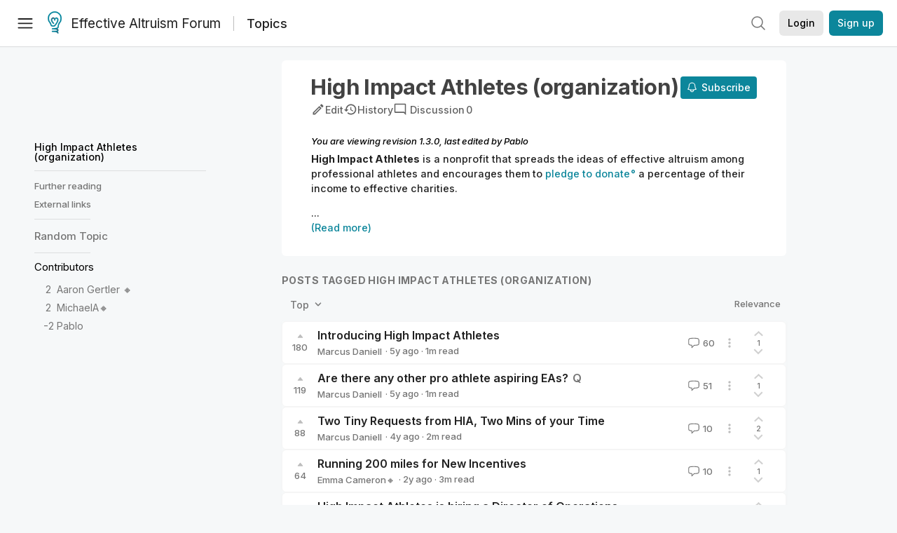

--- FILE ---
content_type: text/html; charset=utf-8
request_url: https://forum.effectivealtruism.org/topics/high-impact-athletes-organization?version=1.3.0
body_size: 36958
content:
<!doctype html>
<html lang="en">
<head>
<link rel="preload" as="style" href="/allStyles?hash=7371e024a775b0bf8624fd6c0905306c40948f8e5045ff83101f3bf35237b7d1&theme=%7B%22name%22%3A%22default%22%7D" /><link rel="preload" as="style" href="/allStyles?hash=84160996c4b9cc6ca366ccfda9b46764acb40a65922afb11f120cf74ca359081&theme=%7B%22name%22%3A%22dark%22%7D" /><link rel="stylesheet" type="text/css" href="https://use.typekit.net/jvr1gjm.css"><link rel="stylesheet" type="text/css" href="https://use.typekit.net/tqv5rhd.css"><script>window.publicInstanceSettings = {"forumType":"EAForum","hasEvents":true,"title":"Effective Altruism Forum","tagline":"Effective altruism research, discussion and community updates","faviconUrl":"https://images.ctfassets.net/ohf186sfn6di/7J4cBC9SXCWMoqqCIqI0GI/affe205261bb8cff47501a0ada0f2268/ea-logo-square-1200x1200__1_.png?h=50","bingValidation":"956934807730F7902A92E4E5CF395944","forumSettings":{"tabTitle":"EA Forum","tabLongTitle":"Effective Altruism Forum","headerTitle":"Effective Altruism Forum","shortForumTitle":"EA Forum"},"siteNameWithArticle":"the EA Forum","taggingName":"topic","siteUrl":"https://forum.effectivealtruism.org","sentry":{"url":"https://3f843b521b2f4775bff13b82008b2f79@o241118.ingest.sentry.io/1413822","environment":"production","release":"2.1.0"},"aboutPostId":"ht2dScQTpeBXB6uMb","contactPostId":"jpqJKZm9JXgMTwSfg","introPostId":"wenu9kmeqdNfzKdFa","eaHomeSequenceId":"MWzftEpkb4Tpijjbu","eaHomeSequenceFirstPostId":"QFo7g3DFJHxYhqZue","eaHandbookPostId":"cN9Zu7dowefAfmNnH","debug":false,"testServer":false,"analytics":{"environment":"production"},"disallowCrawlers":false,"expectedDatabaseId":"de42c25fb2aa7e6db7a9298df0588d71","fmCrosspost":{"siteName":"LessWrong","baseUrl":"https://www.lesswrong.com/"},"allowTypeIIIPlayer":true,"botSite":{"redirectEnabled":true},"pg":{"idleTimeoutMs":60000},"verifyEmails":false,"hasCuratedPosts":true,"performanceMetricLogging":{"enabled":false},"twitterBot":{"enabled":false}}</script><link rel="shortcut icon" href="https://images.ctfassets.net/ohf186sfn6di/7J4cBC9SXCWMoqqCIqI0GI/affe205261bb8cff47501a0ada0f2268/ea-logo-square-1200x1200__1_.png?h=50"/><script>window.publicSettings = {"post":{"requestFeedbackKarmaLevel":200},"auth0":{"domain":"login.effectivealtruism.org","clientId":"XB2eN03HX6mJjOWYBAsw4o3hRPnhfo5q","connection":"Username-Password-Authentication"},"forum":{"postInterval":20,"maxPostsPerDay":10},"ipapi":{"apiKey":"IhJaJy9u2XHvm1WGLvYnhDZlS7h43iuaIPJbfUbLTIm5pL7MuR"},"type3":{"cutoffDate":"2023-05-01","karmaCutoff":100,"explicitlyAllowedPostIds":["m65R6pAAvd99BNEZL","Dtr8aHqCQSDhyueFZ","nzB7sphAgJDQGaLrG","6dsrwxHtCgYfJNptp","XCwNigouP88qhhei2","znFAeeKk566bCNMNE","bsE5t6qhGC65fEpzN","FpjQMYQmS3rWewZ83","jk7A3NMdbxp65kcJJ","omoZDu8ScNbot6kXS","hkimyETEo76hJ6NpW","pMsnCieusmYqGW26W","GsjmufaebreiaivF7","LpkXtFXdsRd4rG8Kb","KKzMMPpyv8NyYsJwG","mfAbsrd2ZahmwHq2G","qFfs5zXFGJaoXzb92","zu28unKfTHoxRWpGn","CfcvPBY9hdsenMHCr","JJuEKwRm3oDC3qce7","NFGEgEaLbtyrZ9dX3","pxALB46SEkwNbfiNS","CmGPp5p9RvTLuuzbt","QZy5gJ6JaxGtH7FQq","RQCTw3C59o4XsHvZ4","zdAst6ezi45cChRi6","oRx3LeqFdxN2JTANJ","KfqFLDkoccf8NQsQe","SatDeTkLtHiMrtDjc","i9RJjun327SnT3vW8","P52eSwfmwaN2uwrcM","euBJ4rgfhZBkmBDRT","M2gBGYWEQDnrPt6nb","XHZJ9i7QBtAJZ6byW","sqMgzYpvrdA6Dimfi","u8eif2FkHiaYiAdfH","cZCdfR2nxXQgrzESQ","8RcFQPiza2rvicNqw","2pNAPEQ8av3dQyXBX","yisrgRsi4v3uyhujw","jYT6c8ByLfDpYtwE9","4kqiHGrZh6Rj7EmEW","uLxjjdq6s94X5Yyoc","on34kaRXfQXMFvE6N","ATpxEPwCQWQAFf4XX","pseF3ZmY7uhLtdwss","wicAtfihz2JmPRgez","eyDDjYrG3i3PRGxtc","jSPGFxLmzJTYSZTK3","mCtZF5tbCYW2pRjhi","bDaQsDntmSZPgiSbd","2WS3i7eY4CdLH99eg","2iAwiBQm535ZSYSmo","EbvJRAvwtKAMBn2td","sLcQ4zdAnKZuMPp5u","6fzEkiiSjGn46aMWZ","hRJueS96CMLajeF57","apKTPEcRm6jSFaMya","HX9ZDGwwSxAab46N9","Bd7K4XCg4BGEaSetp","CkikpvdkkLLJHhLXL"]},"locale":"en","mapbox":{"apiKey":"pk.eyJ1IjoiY2VudHJlZm9yZWZmZWN0aXZlYWx0cnVpc20iLCJhIjoiY2txdWI4a3hqMDJ1cTJvcGJxdjhyNHBnbyJ9.MffE4UUmOgSecrNt60DSCw"},"petrov":{"afterTime":1635239887906,"beforeTime":1631226712000},"algolia":{"appId":"J261XPY4TF","searchKey":"a18008476db83aaca9b51b6444d80d18","indexPrefix":"test_","autoSyncIndexes":false},"botSite":{"url":"https://forum-bots.effectivealtruism.org","userAgentRegexes":{".*":[".*scalaj-http/.*",".*python-requests/.*",".*python-httpx/.*",".*okhttp/.*",".*axios/.*",".*PostmanRuntime/.*",".*WordPress/.*;.*",".*Go-http-client/.*",".*scrapy/.*"],"/all(p|P)osts\\?.*":[".*Mozilla/5.0.*AppleWebKit/537.36.*bingbot/.*",".*Mozilla/5.0.*YandexRenderResourcesBot/.*",".*Mozilla/5.0.*YandexBot/.*",".*Mozilla/5.0.*SemrushBot.*",".*Mozilla/5.0.*Googlebot/.*",".*Mozilla/5.0.*MegaIndex.ru/.*"]}},"datadog":{"rumSampleRate":0,"tracingSampleRate":100,"sessionReplaySampleRate":0},"logoUrl":"https://images.ctfassets.net/ohf186sfn6di/7J4cBC9SXCWMoqqCIqI0GI/affe205261bb8cff47501a0ada0f2268/ea-logo-square-1200x1200__1_.png?h=100","amaTagId":"nj9svkXCASvFayRrR","ckEditor":{"uploadUrl":"https://39669.cke-cs.com/easyimage/upload/","webSocketUrl":"39669.cke-cs.com/ws"},"debuggers":["twitter-bot"],"mailchimp":{"eaForumListId":"563e6dbcfa","forumDigestListId":"7457c7ff3e","eaNewsletterListId":"51c1df13ac"},"reCaptcha":{"apiKey":"6LdJj6QUAAAAAG6U6e_nhCnpY06M3og1tYuKhW5U"},"siteImage":"https://res.cloudinary.com/cea/image/upload/v1582740871/EA_Forum_OG_Image.png","cloudinary":{"cloudName":"cea","uploadPresetBanner":"dg6sakas","uploadPresetDigest":"kwiphued","uploadPresetProfile":"ckffb3g5","uploadPresetGridImage":"omqmhwsk","uploadPresetSpotlight":"dg6sakas","uploadPresetEventImage":"r8g0ckcq","uploadPresetSocialPreview":"xgsjqx55"},"googleMaps":{"apiKey":"AIzaSyB0udA9kJ6zx86V_PE1MQEj7nf6iypL6uU"},"moderation":{"reasonsForInitialReview":["mapLocation","firstPost","firstComment","contactedTooManyUsers","bio","website","profileImage"]},"buttonBurst":{"enabled":false},"adminAccount":{"email":"forum@effectivealtruism.org","username":"AdminTeam"},"annualReview":{"end":"2022-02-01","start":"2021-12-01","reviewPhaseEnd":"2022-01-15","nominationPhaseEnd":"2021-12-14","announcementPostPath":"/posts/jB7Ten8qmDszRMTho/forum-review-the-best-of-ea-2011-2020"},"showSmallpox":false,"batchHttpLink":{"batchMax":10},"intercomAppId":"xycbzvda","showEAGBanner":false,"elicitSourceId":"4M2468qIv","isProductionDB":true,"commentInterval":8,"elicitSourceURL":"https://forum.effectivealtruism.org","eventBannerLink":"/posts/iGvRmX9L7rsYTHedR/world-malaria-day-reflecting-on-past-victories-and","googleDocImport":{"enabled":true},"moderationEmail":"forum@effectivealtruism.org","openThreadTagId":"eTLv8KzwBGcDip9Wi","showEventBanner":false,"startHerePostId":"BsnGqnLzrLdmsYTGt","timeDecayFactor":0.8,"googleTagManager":{"apiKey":"GTM-5VK8D73"},"hasCookieConsent":true,"hasProminentLogo":true,"subforumTagSlugs":["software-engineering","bioethics","effective-giving","forecasting-and-estimation"],"frontpageAlgorithm":{"cacheDisabled":true,"daysAgoCutoff":21,"decayFactorSlowest":0.5},"legacyRouteAcronym":"ea","showHandbookBanner":false,"subforumCommentBonus":{"base":20,"duration":48,"exponent":0.3,"magnitude":100},"subforumIntroMessage":"\n<h2>What is a subforum?<\/h2>\n<p>Subforums are spaces for discussion, questions, and more\ndetailed posts about particular topics. Full posts in this\nspace may also appear on the Frontpage, and posts from other\nparts of the EA Forum may appear here if relevant tags are applied.\nDiscussions in this space will never appear elsewhere.<\/p>","defaultVisibilityTags":[{"tagId":"ZCihBFp5P64JCvQY6","tagName":"Community","filterMode":"Hidden"}],"showHomepageWrappedAd":true,"eventBannerMobileImage":"Banner/world_malaria_day_mobile.png","linkpostUrlPlaceholder":"http://johnsalvatier.org/blog/2017/reality-has-a-surprising-amount-of-detail","maxDocumentsPerRequest":5000,"defaultSequenceBannerId":"Banner/yeldubyolqpl3vqqy0m6.jpg","eventBannerDesktopImage":"Banner/world_malaria_day_web.png","useExperimentalTagStyle":false,"newUserIconKarmaThreshold":50,"hideUnreviewedAuthorComments":"2023-02-08T17:00:00","commentRateLimitDownvoteRatio":0.3,"commentRateLimitKarmaThreshold":30}</script><script>window.tabId = "2vefDXAeQvskF5JCi"</script><script>window.isReturningVisitor = false</script><script async src="/js/bundle.js?hash=ce1e17f14ea76c7b0ff8c3e6eeb52d5fb05df04fd4e9df1e5044de821b5c20fe"></script><meta data-react-helmet="true" charSet="utf-8"/><meta data-react-helmet="true" name="viewport" content="width=device-width, initial-scale=1"/><title data-react-helmet="true">High Impact Athletes  (organization) - EA Forum</title><meta data-react-helmet="true" name="twitter:image:src" content="https://res.cloudinary.com/cea/image/upload/v1582740871/EA_Forum_OG_Image.png"/><meta data-react-helmet="true" property="og:image" content="https://res.cloudinary.com/cea/image/upload/v1582740871/EA_Forum_OG_Image.png"/><meta data-react-helmet="true" http-equiv="Accept-CH" content="DPR, Viewport-Width, Width"/><meta data-react-helmet="true" property="og:title" content="High Impact Athletes  (organization) - EA Forum"/><meta data-react-helmet="true" name="description" content="High Impact Athletes is a nonprofit that spreads the ideas of effective altruism among professional athletes and encourages them to pledge to donate a percentage of their income to effective charities.


Further reading
Righetti, Luca &amp; Fin Moorhouse (2021) Marcus Daniell on High Impact Athletes, communicating EA, and the purpose of sport, Hear This Idea, February 8.


External links
High-Impact Athletes. Official website."/><meta data-react-helmet="true" name="twitter:description" content="High Impact Athletes is a nonprofit that spreads the ideas of effective altruism among professional athletes and encourages them to pledge to donate a percentage of their income to effective charities.


Further reading
Righetti, Luca &amp; Fin Moorhouse (2021) Marcus Daniell on High Impact Athletes, communicating EA, and the purpose of sport, Hear This Idea, February 8.


External links
High-Impact Athletes. Official website."/><meta data-react-helmet="true" property="og:type" content="article"/><meta data-react-helmet="true" property="og:url" content="https://forum.effectivealtruism.org/topics/high-impact-athletes-organization"/><meta data-react-helmet="true" property="og:description" content="High Impact Athletes is a nonprofit that spreads the ideas of effective altruism among professional athletes and encourages them to pledge to donate a percentage of their income to effective charities.


Further reading
Righetti, Luca &amp; Fin Moorhouse (2021) Marcus Daniell on High Impact Athletes, communicating EA, and the purpose of sport, Hear This Idea, February 8.


External links
High-Impact Athletes. Official website."/><meta data-react-helmet="true" http-equiv="delegate-ch" content="sec-ch-dpr https://res.cloudinary.com;"/><link data-react-helmet="true" rel="sitemap" type="application/xml" title="Sitemap" href="/sitemap.xml"/><link data-react-helmet="true" rel="canonical" href="https://forum.effectivealtruism.org/topics/high-impact-athletes-organization"/><link data-react-helmet="true" rel="alternate" type="application/rss+xml" href="https://forum.effectivealtruism.org/feed.xml"/><meta name="twitter:card" content="summary"/><link data-react-helmet="true" rel="stylesheet" href="https://fonts.googleapis.com/css?family=Merriweather:300,300italic,400,400italic,500,500italic,600,600italic,700,700italic&amp;subset=all"/><link data-react-helmet="true" rel="stylesheet" href="https://fonts.googleapis.com/css?family=Inter:300,300italic,400,400italic,450,450italic,500,500italic,600,600italic,700,700italic"/><script data-react-helmet="true" type="application/ld+json">{"@context":"http://schema.org","@type":"WebPage","name":"High Impact Athletes  (organization)","interactionStatistic":{"@type":"InteractionCounter","interactionType":"http://schema.org/WriteAction","userInteractionCount":8}}</script><script>window.themeOptions = {"name":"auto"}</script><style id="jss-insertion-start"></style><style id="jss-insertion-end"></style><style id="main-styles">@import url("/allStyles?hash=7371e024a775b0bf8624fd6c0905306c40948f8e5045ff83101f3bf35237b7d1&theme=%7B%22name%22%3A%22default%22%7D") screen and (prefers-color-scheme: light);
@import url("/allStyles?hash=84160996c4b9cc6ca366ccfda9b46764acb40a65922afb11f120cf74ca359081&theme=%7B%22name%22%3A%22dark%22%7D") screen and (prefers-color-scheme: dark);
@import url("/allStyles?hash=7371e024a775b0bf8624fd6c0905306c40948f8e5045ff83101f3bf35237b7d1&theme=%7B%22name%22%3A%22default%22%7D") print;
</style></head>
<body class="welcomeBoxABTest_control twoLineEventsSidebar_control">
<div id="react-app"><link rel="preload" as="image" href="https://images.ctfassets.net/ohf186sfn6di/7J4cBC9SXCWMoqqCIqI0GI/affe205261bb8cff47501a0ada0f2268/ea-logo-square-1200x1200__1_.png?h=100"/><div class="wrapper" id="wrapper"><noscript class="noscript-warning"> This website requires javascript to properly function. Consider activating javascript to get access to all site functionality. </noscript><noscript><iframe src="https://www.googletagmanager.com/ns.html?id=GTM-5VK8D73" height="0" width="0" style="display:none;visibility:hidden"></iframe></noscript><div class="Header-root"><div style="height:66px" class="Header-headroom headroom-wrapper"><div class="headroom headroom--unfixed"><header class="Header-appBar"><div class="MuiToolbar-root MuiToolbar-regular"><button tabindex="0" class="MuiButtonBase-root MuiIconButton-root MuiIconButton-colorInherit Header-menuButton" type="button" aria-label="Menu"><span class="MuiIconButton-label"><svg width="20" height="20" viewBox="0 0 20 20" fill="none" xmlns="http://www.w3.org/2000/svg" class="Header-icon ForumIcon-root"><path d="M2 5H18M2 10.25H18M2 15.5H18" stroke="currentColor" stroke-width="1.5" stroke-linecap="round" stroke-linejoin="round"></path></svg></span><span class="MuiTouchRipple-root"></span></button><h2 class="Typography-root Typography-title Header-title"><div class="Header-hideSmDown"><div class="Header-titleSubtitleContainer"><div class="Header-titleFundraiserContainer"><a class="Header-titleLink" href="/"><div class="Header-siteLogo"><img class="SiteLogo-root" src="https://images.ctfassets.net/ohf186sfn6di/7J4cBC9SXCWMoqqCIqI0GI/affe205261bb8cff47501a0ada0f2268/ea-logo-square-1200x1200__1_.png?h=100" title="Effective Altruism Forum" alt="Effective Altruism Forum Logo"/></div>Effective Altruism Forum</a></div><span class="TagPageTitle-subtitle"><a href="/topics">Topics</a></span></div></div><div class="Header-hideMdUp Header-titleFundraiserContainer"><a class="Header-titleLink" href="/"><div class="Header-siteLogo"><img class="SiteLogo-root" src="https://images.ctfassets.net/ohf186sfn6di/7J4cBC9SXCWMoqqCIqI0GI/affe205261bb8cff47501a0ada0f2268/ea-logo-square-1200x1200__1_.png?h=100" title="Effective Altruism Forum" alt="Effective Altruism Forum Logo"/></div>EA Forum</a></div></h2><div class="Header-rightHeaderItems"><div class="SearchBar-root"><div class="SearchBar-rootChild"><div class="SearchBar-searchInputArea SearchBar-searchInputAreaSmall"><div><button tabindex="0" class="MuiButtonBase-root MuiIconButton-root SearchBar-searchIconButton SearchBar-searchIconButtonSmall" type="button"><span class="MuiIconButton-label"><svg xmlns="http://www.w3.org/2000/svg" fill="none" viewBox="0 0 24 24" stroke-width="1.5" stroke="currentColor" aria-hidden="true" class="SearchBar-searchIcon ForumIcon-root"><path stroke-linecap="round" stroke-linejoin="round" d="M21 21l-5.197-5.197m0 0A7.5 7.5 0 105.196 5.196a7.5 7.5 0 0010.607 10.607z"></path></svg></span><span class="MuiTouchRipple-root"></span></button></div><div></div></div></div></div><div class="UsersAccountMenu-root"><button tabindex="0" class="MuiButtonBase-root MuiButton-root MuiButton-contained MuiButton-containedPrimary MuiButton-raised MuiButton-raisedPrimary EAButton-root UsersAccountMenu-login EAButton-variantContained EAButton-greyContained" type="button" data-testid="user-login-button"><span class="MuiButton-label">Login</span><span class="MuiTouchRipple-root"></span></button><button tabindex="0" class="MuiButtonBase-root MuiButton-root MuiButton-contained MuiButton-containedPrimary MuiButton-raised MuiButton-raisedPrimary EAButton-root UsersAccountMenu-signUp EAButton-variantContained" type="button" data-testid="user-signup-button"><span class="MuiButton-label">Sign up</span><span class="MuiTouchRipple-root"></span></button></div></div></div></header></div></div></div><div class=""><div class="Layout-searchResultsArea"></div><div class="Layout-main"><div class=""><div class="ToCColumn-root ToCColumn-tocActivated"><div class="ToCColumn-hideTocButton ToCColumn-hideTocButtonHidden"><svg xmlns="http://www.w3.org/2000/svg" fill="none" viewBox="0 0 24 24" stroke-width="1.5" stroke="currentColor" aria-hidden="true" class="ForumIcon-root"><path stroke-linecap="round" stroke-linejoin="round" d="M8.25 6.75h12M8.25 12h12m-12 5.25h12M3.75 6.75h.007v.008H3.75V6.75zm.375 0a.375.375 0 11-.75 0 .375.375 0 01.75 0zM3.75 12h.007v.008H3.75V12zm.375 0a.375.375 0 11-.75 0 .375.375 0 01.75 0zm-.375 5.25h.007v.008H3.75v-.008zm.375 0a.375.375 0 11-.75 0 .375.375 0 01.75 0z"></path></svg>Hide<!-- --> table of contents</div><div class="ToCColumn-header"><div class="EATagPage-header EATagPage-centralColumn"><div class="EATagPage-titleRow"><h1 class="Typography-root Typography-display3 EATagPage-title">High Impact Athletes  (organization)</h1><div class="TagPageButtonRow-buttonsRow EATagPage-editMenu EATagPage-mobileButtonRow"><span class="LWTooltip-root TagPageButtonRow-buttonTooltip"><a class="TagPageButtonRow-button"><svg class="MuiSvgIcon-root" focusable="false" viewBox="0 0 24 24" aria-hidden="true" role="presentation"><path fill="none" d="M0 0h24v24H0V0z"></path><g><path d="M14.06 9.02l.92.92L5.92 19H5v-.92l9.06-9.06M17.66 3c-.25 0-.51.1-.7.29l-1.83 1.83 3.75 3.75 1.83-1.83c.39-.39.39-1.02 0-1.41l-2.34-2.34c-.2-.2-.45-.29-.71-.29zm-3.6 3.19L3 17.25V21h3.75L17.81 9.94l-3.75-3.75z"></path></g></svg><span class="TagPageButtonRow-buttonLabel">Edit</span></a></span><a class="TagPageButtonRow-button" href="/topics/high-impact-athletes-organization/history"><svg class="MuiSvgIcon-root" focusable="false" viewBox="0 0 24 24" aria-hidden="true" role="presentation"><path fill="none" d="M0 0h24v24H0z"></path><path d="M13 3c-4.97 0-9 4.03-9 9H1l3.89 3.89.07.14L9 12H6c0-3.87 3.13-7 7-7s7 3.13 7 7-3.13 7-7 7c-1.93 0-3.68-.79-4.94-2.06l-1.42 1.42C8.27 19.99 10.51 21 13 21c4.97 0 9-4.03 9-9s-4.03-9-9-9zm-1 5v5l4.28 2.54.72-1.21-3.5-2.08V8H12z"></path></svg><span class="TagPageButtonRow-buttonLabel">History</span></a><div class="TagPageButtonRow-button"><a class="TagDiscussionButton-discussionButton" href="/topics/high-impact-athletes-organization/discussion"><svg class="MuiSvgIcon-root TagDiscussionButton-discussionButtonIcon" focusable="false" viewBox="0 0 24 24" aria-hidden="true" role="presentation"><path fill="none" d="M0 0h24v24H0V0z"></path><g><path d="M20 17.17L18.83 16H4V4h16v13.17zM20 2H4c-1.1 0-2 .9-2 2v12c0 1.1.9 2 2 2h14l4 4V4c0-1.1-.9-2-2-2z"></path></g></svg><span class="TagDiscussionButton-text TagDiscussionButton-hideOnMobile">Discussion</span><span class="TagDiscussionButton-discussionCount">0</span></a></div></div><div class="EATagPage-notifyMeButton SubscribeButton-root"><button tabindex="0" class="MuiButtonBase-root MuiButton-root MuiButton-contained MuiButton-containedPrimary MuiButton-raised MuiButton-raisedPrimary SubscribeButton-button" type="button"><span class="MuiButton-label"><span class="LWTooltip-root SubscribeButton-buttonSection SubscribeButton-buttonLabelContainer"><svg xmlns="http://www.w3.org/2000/svg" fill="none" viewBox="0 0 24 24" stroke-width="1.5" stroke="currentColor" aria-hidden="true" class="SubscribeButton-notificationBell ForumIcon-root"><path stroke-linecap="round" stroke-linejoin="round" d="M14.857 17.082a23.848 23.848 0 005.454-1.31A8.967 8.967 0 0118 9.75v-.7V9A6 6 0 006 9v.75a8.967 8.967 0 01-2.312 6.022c1.733.64 3.56 1.085 5.455 1.31m5.714 0a24.255 24.255 0 01-5.714 0m5.714 0a3 3 0 11-5.714 0"></path></svg><span>Subscribe</span></span></span><span class="MuiTouchRipple-root"></span></button></div></div><div class="TagPageButtonRow-buttonsRow EATagPage-editMenu EATagPage-nonMobileButtonRow"><span class="LWTooltip-root TagPageButtonRow-buttonTooltip"><a class="TagPageButtonRow-button"><svg class="MuiSvgIcon-root" focusable="false" viewBox="0 0 24 24" aria-hidden="true" role="presentation"><path fill="none" d="M0 0h24v24H0V0z"></path><g><path d="M14.06 9.02l.92.92L5.92 19H5v-.92l9.06-9.06M17.66 3c-.25 0-.51.1-.7.29l-1.83 1.83 3.75 3.75 1.83-1.83c.39-.39.39-1.02 0-1.41l-2.34-2.34c-.2-.2-.45-.29-.71-.29zm-3.6 3.19L3 17.25V21h3.75L17.81 9.94l-3.75-3.75z"></path></g></svg><span class="TagPageButtonRow-buttonLabel">Edit</span></a></span><a class="TagPageButtonRow-button" href="/topics/high-impact-athletes-organization/history"><svg class="MuiSvgIcon-root" focusable="false" viewBox="0 0 24 24" aria-hidden="true" role="presentation"><path fill="none" d="M0 0h24v24H0z"></path><path d="M13 3c-4.97 0-9 4.03-9 9H1l3.89 3.89.07.14L9 12H6c0-3.87 3.13-7 7-7s7 3.13 7 7-3.13 7-7 7c-1.93 0-3.68-.79-4.94-2.06l-1.42 1.42C8.27 19.99 10.51 21 13 21c4.97 0 9-4.03 9-9s-4.03-9-9-9zm-1 5v5l4.28 2.54.72-1.21-3.5-2.08V8H12z"></path></svg><span class="TagPageButtonRow-buttonLabel">History</span></a><div class="TagPageButtonRow-button"><a class="TagDiscussionButton-discussionButton" href="/topics/high-impact-athletes-organization/discussion"><svg class="MuiSvgIcon-root TagDiscussionButton-discussionButtonIcon" focusable="false" viewBox="0 0 24 24" aria-hidden="true" role="presentation"><path fill="none" d="M0 0h24v24H0V0z"></path><g><path d="M20 17.17L18.83 16H4V4h16v13.17zM20 2H4c-1.1 0-2 .9-2 2v12c0 1.1.9 2 2 2h14l4 4V4c0-1.1-.9-2-2-2z"></path></g></svg><span class="TagDiscussionButton-text TagDiscussionButton-hideOnMobile">Discussion</span><span class="TagDiscussionButton-discussionCount">0</span></a></div></div></div></div><div class="ToCColumn-toc"><div class="ToCColumn-stickyBlockScroller"><div class="ToCColumn-stickyBlock"><span class="TagTableOfContents-tableOfContentsWrapper"><div><div class="TableOfContentsRow-root TableOfContentsRow-level0 TableOfContentsRow-highlighted"><a href="#" class="TableOfContentsRow-link TableOfContentsRow-title TableOfContentsRow-highlightDot">High Impact Athletes  (organization)</a></div><div class="TableOfContentsRow-root TableOfContentsRow-level1"><a href="#Further_reading" class="TableOfContentsRow-link TableOfContentsRow-highlightDot"><span>Further reading</span></a></div><div class="TableOfContentsRow-root TableOfContentsRow-level1"><a href="#External_links" class="TableOfContentsRow-link TableOfContentsRow-highlightDot"><span>External links</span></a></div><div class="TableOfContentsDivider-divider"></div></div><a class="TagTableOfContents-randomTagLink" href="/topics/random">Random <!-- -->Topic</a><div class="TableOfContentsDivider-divider"></div><div class="TagContributorsList-root"><div class="TagContributorsList-contributorsHeading">Contributors</div><div class="TagContributorsList-contributorRow"><span class="LWTooltip-root TagContributorsList-contributorScore">2</span><span class="TagContributorsList-contributorName"><span><span class=""><a class="UsersNameDisplay-noColor" href="/users/aaron-gertler">Aaron Gertler 🔸</a></span></span></span></div><div class="TagContributorsList-contributorRow"><span class="LWTooltip-root TagContributorsList-contributorScore">2</span><span class="TagContributorsList-contributorName"><span><span class=""><a class="UsersNameDisplay-noColor" href="/users/michaela">MichaelA🔸</a></span></span></span></div><div class="TagContributorsList-contributorRow"><span class="LWTooltip-root TagContributorsList-contributorScore">-2</span><span class="TagContributorsList-contributorName"><span><span class=""><a class="UsersNameDisplay-noColor" href="/users/pablo_stafforini">Pablo</a></span></span></span></div></div></span></div></div></div><div class="ToCColumn-gap1"></div><div class="ToCColumn-content"><div class="EATagPage-wikiSection EATagPage-centralColumn"><div class="EATagPage-pastRevisionNotice">You are viewing revision <!-- -->1.3.0<!-- -->, last edited by <span><span class=""><a class="UsersNameDisplay-noColor" href="/users/pablo_stafforini">Pablo</a></span></span></div><div><div class="ContentStyles-base content ContentStyles-tagBody"><div><p><strong><span class="by_BkbwT5TzSj4aRxJMN">High Impact Athletes</span></strong><span><span class="by_BkbwT5TzSj4aRxJMN"> is a nonprofit that spreads </span><span class="by_jd3Bs7YAT2KqnLxYD">the ideas of </span><span class="by_BkbwT5TzSj4aRxJMN">effective altruism among professional athletes and encourages them to </span></span><span class=""><a class="LinkStyles-link" href="/topics/donation-pledge"><span class="by_BkbwT5TzSj4aRxJMN">pledge to donate</span></a></span><span class="by_BkbwT5TzSj4aRxJMN"> a percentage of their income to effective charities.</span></p><span>...<p><a>(Read more)</a></p></span></div></div></div></div><div class="EATagPage-centralColumn"><div class="SectionTitle-root"><h1 id="posts-tagged-high-impact-athletes-organization" class="Typography-root Typography-display1 SectionTitle-title">Posts tagged High Impact Athletes  (organization)</h1><div class="SectionTitle-children"></div></div><div class="EATagPage-postListMeta"><div class="ForumDropdownMultiselect-root"><button tabindex="0" class="MuiButtonBase-root MuiButton-root MuiButton-contained MuiButton-raised ForumDropdownMultiselect-button" type="button"><span class="MuiButton-label">Top<!-- --> <svg width="20" height="20" viewBox="0 0 20 20" fill="currentColor" xmlns="http://www.w3.org/2000/svg" class="ForumDropdownMultiselect-dropdownIcon ForumIcon-root"><path fill-rule="evenodd" clip-rule="evenodd" d="M5.23017 7.20938C5.52875 6.92228 6.00353 6.93159 6.29063 7.23017L10 11.1679L13.7094 7.23017C13.9965 6.93159 14.4713 6.92228 14.7698 7.20938C15.0684 7.49647 15.0777 7.97125 14.7906 8.26983L10.5406 12.7698C10.3992 12.9169 10.204 13 10 13C9.79599 13 9.60078 12.9169 9.45938 12.7698L5.20938 8.26983C4.92228 7.97125 4.93159 7.49647 5.23017 7.20938Z" fill="currentColor" stroke="currentColor" stroke-width="0.5" stroke-linecap="round" stroke-linejoin="round"></path></svg></span><span class="MuiTouchRipple-root"></span></button></div><div class="EATagPage-relevance"><span class="LWTooltip-root">Relevance</span></div></div><div class=""><div class="PostsList2-postsBoxShadow"><div class="EAPostsItem-root"><div class="EAPostsItem-expandedCommentsWrapper"><div class="EAPostsItem-container"><div class="EAKarmaDisplay-root EAPostsItem-karmaDisplay"><div class="EAKarmaDisplay-voteArrow"><svg width="9" height="6" viewBox="0 0 9 6" fill="currentColor" xmlns="http://www.w3.org/2000/svg"><path d="M4.11427 0.967669C4.31426 0.725192 4.68574 0.725192 4.88573 0.967669L8.15534 4.93186C8.42431 5.25798 8.19234 5.75 7.76961 5.75H1.23039C0.807659 5.75 0.575686 5.25798 0.844665 4.93186L4.11427 0.967669Z"></path></svg></div><span class="LWTooltip-root">180</span></div><div class="EAPostsItem-details"><span class="PostsTitle-root EAPostsItem-title"><span class="PostsTitle-eaTitleDesktopEllipsis"><span><span class=""><div class="EAPostsItem-titleWrapper"><a href="/posts/Fm3HWDZKtwdkvBzGL/introducing-high-impact-athletes">Introducing High Impact Athletes</a></div></span></span></span><span class="PostsTitle-hideXsDown"><div class="PostsTitle-interactionWrapper"><span class="PostsItemIcons-iconSet"></span></div></span></span><div class="EAPostsItem-meta"><div class="EAPostMeta-root"><div class="EAPostMeta-interactionWrapper"><div class="TruncatedAuthorsList-root"><span class="TruncatedAuthorsList-item TruncatedAuthorsList-placeholder"><span><span class=""><a class="UsersNameDisplay-noColor" href="/users/marcus-daniell">Marcus Daniell</a></span></span></span><div class="TruncatedAuthorsList-scratch" aria-hidden="true"><span class="TruncatedAuthorsList-item"><span><span class=""><a class="UsersNameDisplay-noColor" href="/users/marcus-daniell">Marcus Daniell</a></span></span></span></div></div></div><div><span class="EAPostMeta-date"> · <span class="LWTooltip-root"><span class="Typography-root Typography-body2 PostsItem2MetaInfo-metaInfo"><time dateTime="2020-11-30T13:20:00.314Z">5y<span class="PostsItemDate-xsHide"> ago</span></time></span></span></span><span class="EAPostMeta-readTime"> · <!-- -->1<!-- -->m read</span></div></div><div class="EAPostsItem-secondaryContainer EAPostsItem-onlyMobile"><div class="EAPostsItem-interactionWrapper"><a class="EAPostsItem-comments"><svg xmlns="http://www.w3.org/2000/svg" fill="none" viewBox="0 0 24 24" stroke-width="1.5" stroke="currentColor" aria-hidden="true" class="ForumIcon-root"><path stroke-linecap="round" stroke-linejoin="round" d="M2.25 12.76c0 1.6 1.123 2.994 2.707 3.227 1.087.16 2.185.283 3.293.369V21l4.076-4.076a1.526 1.526 0 011.037-.443 48.282 48.282 0 005.68-.494c1.584-.233 2.707-1.626 2.707-3.228V6.741c0-1.602-1.123-2.995-2.707-3.228A48.394 48.394 0 0012 3c-2.392 0-4.744.175-7.043.513C3.373 3.746 2.25 5.14 2.25 6.741v6.018z"></path></svg>60</a></div><div class="EAPostsItem-postActions"><div class="EAPostsItem-interactionWrapper"><div class="PostActionsButton-root"><div><svg class="MuiSvgIcon-root PostActionsButton-icon" focusable="false" viewBox="0 0 24 24" aria-hidden="true" role="presentation"><path fill="none" d="M0 0h24v24H0z"></path><path d="M12 8c1.1 0 2-.9 2-2s-.9-2-2-2-2 .9-2 2 .9 2 2 2zm0 2c-1.1 0-2 .9-2 2s.9 2 2 2 2-.9 2-2-.9-2-2-2zm0 6c-1.1 0-2 .9-2 2s.9 2 2 2 2-.9 2-2-.9-2-2-2z"></path></svg></div></div></div></div><div class="EAPostsItem-tagRelWrapper"><div class="EAPostsItem-interactionWrapper"><span class="Typography-root Typography-body2 PostsItem2MetaInfo-metaInfo PostsItemTagRelevance-root"><span><div class="PostsItemTagRelevance-voteButton PostsItemTagRelevance-vertLayoutVoteDown"><button tabindex="0" class="MuiButtonBase-root MuiIconButton-root VoteArrowIconHollow-root VoteArrowIconHollow-down" type="button"><span class="MuiIconButton-label"><svg class="MuiSvgIcon-root VoteArrowIconHollow-smallArrow" focusable="false" viewBox="6 6 12 12" aria-hidden="true" role="presentation" style="color:inherit"><path d="M7.41 15.41L12 10.83l4.59 4.58L18 14l-6-6-6 6z"></path><path fill="none" d="M0 0h24v24H0z"></path></svg><svg class="MuiSvgIcon-root VoteArrowIconHollow-bigArrow VoteArrowIconHollow-exited" focusable="false" viewBox="6 6 12 12" aria-hidden="true" role="presentation"><path d="M7.41 15.41L12 10.83l4.59 4.58L18 14l-6-6-6 6z"></path><path fill="none" d="M0 0h24v24H0z"></path></svg></span></button></div><div class="PostsItemTagRelevance-score">1</div><div class="PostsItemTagRelevance-voteButton PostsItemTagRelevance-vertLayoutVoteUp"><button tabindex="0" class="MuiButtonBase-root MuiIconButton-root VoteArrowIconHollow-root VoteArrowIconHollow-up" type="button"><span class="MuiIconButton-label"><svg class="MuiSvgIcon-root VoteArrowIconHollow-smallArrow" focusable="false" viewBox="6 6 12 12" aria-hidden="true" role="presentation" style="color:inherit"><path d="M7.41 15.41L12 10.83l4.59 4.58L18 14l-6-6-6 6z"></path><path fill="none" d="M0 0h24v24H0z"></path></svg><svg class="MuiSvgIcon-root VoteArrowIconHollow-bigArrow VoteArrowIconHollow-exited" focusable="false" viewBox="6 6 12 12" aria-hidden="true" role="presentation"><path d="M7.41 15.41L12 10.83l4.59 4.58L18 14l-6-6-6 6z"></path><path fill="none" d="M0 0h24v24H0z"></path></svg></span></button></div></span></span></div></div></div></div></div><div class="EAPostsItem-secondaryContainer EAPostsItem-hideOnMobile"><div class="EAPostsItem-interactionWrapper"><a class="EAPostsItem-comments"><svg xmlns="http://www.w3.org/2000/svg" fill="none" viewBox="0 0 24 24" stroke-width="1.5" stroke="currentColor" aria-hidden="true" class="ForumIcon-root"><path stroke-linecap="round" stroke-linejoin="round" d="M2.25 12.76c0 1.6 1.123 2.994 2.707 3.227 1.087.16 2.185.283 3.293.369V21l4.076-4.076a1.526 1.526 0 011.037-.443 48.282 48.282 0 005.68-.494c1.584-.233 2.707-1.626 2.707-3.228V6.741c0-1.602-1.123-2.995-2.707-3.228A48.394 48.394 0 0012 3c-2.392 0-4.744.175-7.043.513C3.373 3.746 2.25 5.14 2.25 6.741v6.018z"></path></svg>60</a></div><div class="EAPostsItem-postActions"><div class="EAPostsItem-interactionWrapper"><div class="PostActionsButton-root"><div><svg class="MuiSvgIcon-root PostActionsButton-icon" focusable="false" viewBox="0 0 24 24" aria-hidden="true" role="presentation"><path fill="none" d="M0 0h24v24H0z"></path><path d="M12 8c1.1 0 2-.9 2-2s-.9-2-2-2-2 .9-2 2 .9 2 2 2zm0 2c-1.1 0-2 .9-2 2s.9 2 2 2 2-.9 2-2-.9-2-2-2zm0 6c-1.1 0-2 .9-2 2s.9 2 2 2 2-.9 2-2-.9-2-2-2z"></path></svg></div></div></div></div><div class="EAPostsItem-tagRelWrapper"><div class="EAPostsItem-interactionWrapper"><span class="Typography-root Typography-body2 PostsItem2MetaInfo-metaInfo PostsItemTagRelevance-root"><span><div class="PostsItemTagRelevance-voteButton PostsItemTagRelevance-vertLayoutVoteDown"><button tabindex="0" class="MuiButtonBase-root MuiIconButton-root VoteArrowIconHollow-root VoteArrowIconHollow-down" type="button"><span class="MuiIconButton-label"><svg class="MuiSvgIcon-root VoteArrowIconHollow-smallArrow" focusable="false" viewBox="6 6 12 12" aria-hidden="true" role="presentation" style="color:inherit"><path d="M7.41 15.41L12 10.83l4.59 4.58L18 14l-6-6-6 6z"></path><path fill="none" d="M0 0h24v24H0z"></path></svg><svg class="MuiSvgIcon-root VoteArrowIconHollow-bigArrow VoteArrowIconHollow-exited" focusable="false" viewBox="6 6 12 12" aria-hidden="true" role="presentation"><path d="M7.41 15.41L12 10.83l4.59 4.58L18 14l-6-6-6 6z"></path><path fill="none" d="M0 0h24v24H0z"></path></svg></span></button></div><div class="PostsItemTagRelevance-score">1</div><div class="PostsItemTagRelevance-voteButton PostsItemTagRelevance-vertLayoutVoteUp"><button tabindex="0" class="MuiButtonBase-root MuiIconButton-root VoteArrowIconHollow-root VoteArrowIconHollow-up" type="button"><span class="MuiIconButton-label"><svg class="MuiSvgIcon-root VoteArrowIconHollow-smallArrow" focusable="false" viewBox="6 6 12 12" aria-hidden="true" role="presentation" style="color:inherit"><path d="M7.41 15.41L12 10.83l4.59 4.58L18 14l-6-6-6 6z"></path><path fill="none" d="M0 0h24v24H0z"></path></svg><svg class="MuiSvgIcon-root VoteArrowIconHollow-bigArrow VoteArrowIconHollow-exited" focusable="false" viewBox="6 6 12 12" aria-hidden="true" role="presentation"><path d="M7.41 15.41L12 10.83l4.59 4.58L18 14l-6-6-6 6z"></path><path fill="none" d="M0 0h24v24H0z"></path></svg></span></button></div></span></span></div></div></div><div class="EAPostsItem-interactionWrapper"></div></div></div></div><div class="EAPostsItem-root"><div class="EAPostsItem-expandedCommentsWrapper"><div class="EAPostsItem-container"><div class="EAKarmaDisplay-root EAPostsItem-karmaDisplay"><div class="EAKarmaDisplay-voteArrow"><svg width="9" height="6" viewBox="0 0 9 6" fill="currentColor" xmlns="http://www.w3.org/2000/svg"><path d="M4.11427 0.967669C4.31426 0.725192 4.68574 0.725192 4.88573 0.967669L8.15534 4.93186C8.42431 5.25798 8.19234 5.75 7.76961 5.75H1.23039C0.807659 5.75 0.575686 5.25798 0.844665 4.93186L4.11427 0.967669Z"></path></svg></div><span class="LWTooltip-root">119</span></div><div class="EAPostsItem-details"><span class="PostsTitle-root EAPostsItem-title"><span class="PostsTitle-eaTitleDesktopEllipsis"><span><span class=""><div class="EAPostsItem-titleWrapper"><a href="/posts/CRLqnx7Es95tjCueN/are-there-any-other-pro-athlete-aspiring-eas">Are there any other pro athlete aspiring EAs? </a></div></span></span></span><span class="PostsTitle-hideXsDown"><div class="PostsTitle-interactionWrapper"><span class="PostsItemIcons-iconSet"><span class="PostsItemIcons-postIcon"><span class="LWTooltip-root"><a href="/questions"><span class="PostsItemIcons-question">Q</span></a></span></span></span></div></span></span><div class="EAPostsItem-meta"><div class="EAPostMeta-root"><div class="EAPostMeta-interactionWrapper"><div class="TruncatedAuthorsList-root"><span class="TruncatedAuthorsList-item TruncatedAuthorsList-placeholder"><span><span class=""><a class="UsersNameDisplay-noColor" href="/users/marcus-daniell">Marcus Daniell</a></span></span></span><div class="TruncatedAuthorsList-scratch" aria-hidden="true"><span class="TruncatedAuthorsList-item"><span><span class=""><a class="UsersNameDisplay-noColor" href="/users/marcus-daniell">Marcus Daniell</a></span></span></span></div></div></div><div><span class="EAPostMeta-date"> · <span class="LWTooltip-root"><span class="Typography-root Typography-body2 PostsItem2MetaInfo-metaInfo"><time dateTime="2020-09-08T10:25:52.235Z">5y<span class="PostsItemDate-xsHide"> ago</span></time></span></span></span><span class="EAPostMeta-readTime"> · <!-- -->1<!-- -->m read</span></div></div><div class="EAPostsItem-secondaryContainer EAPostsItem-onlyMobile"><div class="EAPostsItem-interactionWrapper"><a class="EAPostsItem-comments"><svg xmlns="http://www.w3.org/2000/svg" fill="none" viewBox="0 0 24 24" stroke-width="1.5" stroke="currentColor" aria-hidden="true" class="ForumIcon-root"><path stroke-linecap="round" stroke-linejoin="round" d="M2.25 12.76c0 1.6 1.123 2.994 2.707 3.227 1.087.16 2.185.283 3.293.369V21l4.076-4.076a1.526 1.526 0 011.037-.443 48.282 48.282 0 005.68-.494c1.584-.233 2.707-1.626 2.707-3.228V6.741c0-1.602-1.123-2.995-2.707-3.228A48.394 48.394 0 0012 3c-2.392 0-4.744.175-7.043.513C3.373 3.746 2.25 5.14 2.25 6.741v6.018z"></path></svg>51</a></div><div class="EAPostsItem-postActions"><div class="EAPostsItem-interactionWrapper"><div class="PostActionsButton-root"><div><svg class="MuiSvgIcon-root PostActionsButton-icon" focusable="false" viewBox="0 0 24 24" aria-hidden="true" role="presentation"><path fill="none" d="M0 0h24v24H0z"></path><path d="M12 8c1.1 0 2-.9 2-2s-.9-2-2-2-2 .9-2 2 .9 2 2 2zm0 2c-1.1 0-2 .9-2 2s.9 2 2 2 2-.9 2-2-.9-2-2-2zm0 6c-1.1 0-2 .9-2 2s.9 2 2 2 2-.9 2-2-.9-2-2-2z"></path></svg></div></div></div></div><div class="EAPostsItem-tagRelWrapper"><div class="EAPostsItem-interactionWrapper"><span class="Typography-root Typography-body2 PostsItem2MetaInfo-metaInfo PostsItemTagRelevance-root"><span><div class="PostsItemTagRelevance-voteButton PostsItemTagRelevance-vertLayoutVoteDown"><button tabindex="0" class="MuiButtonBase-root MuiIconButton-root VoteArrowIconHollow-root VoteArrowIconHollow-down" type="button"><span class="MuiIconButton-label"><svg class="MuiSvgIcon-root VoteArrowIconHollow-smallArrow" focusable="false" viewBox="6 6 12 12" aria-hidden="true" role="presentation" style="color:inherit"><path d="M7.41 15.41L12 10.83l4.59 4.58L18 14l-6-6-6 6z"></path><path fill="none" d="M0 0h24v24H0z"></path></svg><svg class="MuiSvgIcon-root VoteArrowIconHollow-bigArrow VoteArrowIconHollow-exited" focusable="false" viewBox="6 6 12 12" aria-hidden="true" role="presentation"><path d="M7.41 15.41L12 10.83l4.59 4.58L18 14l-6-6-6 6z"></path><path fill="none" d="M0 0h24v24H0z"></path></svg></span></button></div><div class="PostsItemTagRelevance-score">1</div><div class="PostsItemTagRelevance-voteButton PostsItemTagRelevance-vertLayoutVoteUp"><button tabindex="0" class="MuiButtonBase-root MuiIconButton-root VoteArrowIconHollow-root VoteArrowIconHollow-up" type="button"><span class="MuiIconButton-label"><svg class="MuiSvgIcon-root VoteArrowIconHollow-smallArrow" focusable="false" viewBox="6 6 12 12" aria-hidden="true" role="presentation" style="color:inherit"><path d="M7.41 15.41L12 10.83l4.59 4.58L18 14l-6-6-6 6z"></path><path fill="none" d="M0 0h24v24H0z"></path></svg><svg class="MuiSvgIcon-root VoteArrowIconHollow-bigArrow VoteArrowIconHollow-exited" focusable="false" viewBox="6 6 12 12" aria-hidden="true" role="presentation"><path d="M7.41 15.41L12 10.83l4.59 4.58L18 14l-6-6-6 6z"></path><path fill="none" d="M0 0h24v24H0z"></path></svg></span></button></div></span></span></div></div></div></div></div><div class="EAPostsItem-secondaryContainer EAPostsItem-hideOnMobile"><div class="EAPostsItem-interactionWrapper"><a class="EAPostsItem-comments"><svg xmlns="http://www.w3.org/2000/svg" fill="none" viewBox="0 0 24 24" stroke-width="1.5" stroke="currentColor" aria-hidden="true" class="ForumIcon-root"><path stroke-linecap="round" stroke-linejoin="round" d="M2.25 12.76c0 1.6 1.123 2.994 2.707 3.227 1.087.16 2.185.283 3.293.369V21l4.076-4.076a1.526 1.526 0 011.037-.443 48.282 48.282 0 005.68-.494c1.584-.233 2.707-1.626 2.707-3.228V6.741c0-1.602-1.123-2.995-2.707-3.228A48.394 48.394 0 0012 3c-2.392 0-4.744.175-7.043.513C3.373 3.746 2.25 5.14 2.25 6.741v6.018z"></path></svg>51</a></div><div class="EAPostsItem-postActions"><div class="EAPostsItem-interactionWrapper"><div class="PostActionsButton-root"><div><svg class="MuiSvgIcon-root PostActionsButton-icon" focusable="false" viewBox="0 0 24 24" aria-hidden="true" role="presentation"><path fill="none" d="M0 0h24v24H0z"></path><path d="M12 8c1.1 0 2-.9 2-2s-.9-2-2-2-2 .9-2 2 .9 2 2 2zm0 2c-1.1 0-2 .9-2 2s.9 2 2 2 2-.9 2-2-.9-2-2-2zm0 6c-1.1 0-2 .9-2 2s.9 2 2 2 2-.9 2-2-.9-2-2-2z"></path></svg></div></div></div></div><div class="EAPostsItem-tagRelWrapper"><div class="EAPostsItem-interactionWrapper"><span class="Typography-root Typography-body2 PostsItem2MetaInfo-metaInfo PostsItemTagRelevance-root"><span><div class="PostsItemTagRelevance-voteButton PostsItemTagRelevance-vertLayoutVoteDown"><button tabindex="0" class="MuiButtonBase-root MuiIconButton-root VoteArrowIconHollow-root VoteArrowIconHollow-down" type="button"><span class="MuiIconButton-label"><svg class="MuiSvgIcon-root VoteArrowIconHollow-smallArrow" focusable="false" viewBox="6 6 12 12" aria-hidden="true" role="presentation" style="color:inherit"><path d="M7.41 15.41L12 10.83l4.59 4.58L18 14l-6-6-6 6z"></path><path fill="none" d="M0 0h24v24H0z"></path></svg><svg class="MuiSvgIcon-root VoteArrowIconHollow-bigArrow VoteArrowIconHollow-exited" focusable="false" viewBox="6 6 12 12" aria-hidden="true" role="presentation"><path d="M7.41 15.41L12 10.83l4.59 4.58L18 14l-6-6-6 6z"></path><path fill="none" d="M0 0h24v24H0z"></path></svg></span></button></div><div class="PostsItemTagRelevance-score">1</div><div class="PostsItemTagRelevance-voteButton PostsItemTagRelevance-vertLayoutVoteUp"><button tabindex="0" class="MuiButtonBase-root MuiIconButton-root VoteArrowIconHollow-root VoteArrowIconHollow-up" type="button"><span class="MuiIconButton-label"><svg class="MuiSvgIcon-root VoteArrowIconHollow-smallArrow" focusable="false" viewBox="6 6 12 12" aria-hidden="true" role="presentation" style="color:inherit"><path d="M7.41 15.41L12 10.83l4.59 4.58L18 14l-6-6-6 6z"></path><path fill="none" d="M0 0h24v24H0z"></path></svg><svg class="MuiSvgIcon-root VoteArrowIconHollow-bigArrow VoteArrowIconHollow-exited" focusable="false" viewBox="6 6 12 12" aria-hidden="true" role="presentation"><path d="M7.41 15.41L12 10.83l4.59 4.58L18 14l-6-6-6 6z"></path><path fill="none" d="M0 0h24v24H0z"></path></svg></span></button></div></span></span></div></div></div><div class="EAPostsItem-interactionWrapper"></div></div></div></div><div class="EAPostsItem-root"><div class="EAPostsItem-expandedCommentsWrapper"><div class="EAPostsItem-container"><div class="EAKarmaDisplay-root EAPostsItem-karmaDisplay"><div class="EAKarmaDisplay-voteArrow"><svg width="9" height="6" viewBox="0 0 9 6" fill="currentColor" xmlns="http://www.w3.org/2000/svg"><path d="M4.11427 0.967669C4.31426 0.725192 4.68574 0.725192 4.88573 0.967669L8.15534 4.93186C8.42431 5.25798 8.19234 5.75 7.76961 5.75H1.23039C0.807659 5.75 0.575686 5.25798 0.844665 4.93186L4.11427 0.967669Z"></path></svg></div><span class="LWTooltip-root">88</span></div><div class="EAPostsItem-details"><span class="PostsTitle-root EAPostsItem-title"><span class="PostsTitle-eaTitleDesktopEllipsis"><span><span class=""><div class="EAPostsItem-titleWrapper"><a href="/posts/GpbLryRSSiBzMzeSW/two-tiny-requests-from-hia-two-mins-of-your-time">Two Tiny Requests from HIA, Two Mins of your Time</a></div></span></span></span><span class="PostsTitle-hideXsDown"><div class="PostsTitle-interactionWrapper"><span class="PostsItemIcons-iconSet"></span></div></span></span><div class="EAPostsItem-meta"><div class="EAPostMeta-root"><div class="EAPostMeta-interactionWrapper"><div class="TruncatedAuthorsList-root"><span class="TruncatedAuthorsList-item TruncatedAuthorsList-placeholder"><span><span class=""><a class="UsersNameDisplay-noColor" href="/users/marcus-daniell">Marcus Daniell</a></span></span></span><div class="TruncatedAuthorsList-scratch" aria-hidden="true"><span class="TruncatedAuthorsList-item"><span><span class=""><a class="UsersNameDisplay-noColor" href="/users/marcus-daniell">Marcus Daniell</a></span></span></span></div></div></div><div><span class="EAPostMeta-date"> · <span class="LWTooltip-root"><span class="Typography-root Typography-body2 PostsItem2MetaInfo-metaInfo"><time dateTime="2022-06-08T23:48:39.939Z">4y<span class="PostsItemDate-xsHide"> ago</span></time></span></span></span><span class="EAPostMeta-readTime"> · <!-- -->2<!-- -->m read</span></div></div><div class="EAPostsItem-secondaryContainer EAPostsItem-onlyMobile"><div class="EAPostsItem-interactionWrapper"><a class="EAPostsItem-comments"><svg xmlns="http://www.w3.org/2000/svg" fill="none" viewBox="0 0 24 24" stroke-width="1.5" stroke="currentColor" aria-hidden="true" class="ForumIcon-root"><path stroke-linecap="round" stroke-linejoin="round" d="M2.25 12.76c0 1.6 1.123 2.994 2.707 3.227 1.087.16 2.185.283 3.293.369V21l4.076-4.076a1.526 1.526 0 011.037-.443 48.282 48.282 0 005.68-.494c1.584-.233 2.707-1.626 2.707-3.228V6.741c0-1.602-1.123-2.995-2.707-3.228A48.394 48.394 0 0012 3c-2.392 0-4.744.175-7.043.513C3.373 3.746 2.25 5.14 2.25 6.741v6.018z"></path></svg>10</a></div><div class="EAPostsItem-postActions"><div class="EAPostsItem-interactionWrapper"><div class="PostActionsButton-root"><div><svg class="MuiSvgIcon-root PostActionsButton-icon" focusable="false" viewBox="0 0 24 24" aria-hidden="true" role="presentation"><path fill="none" d="M0 0h24v24H0z"></path><path d="M12 8c1.1 0 2-.9 2-2s-.9-2-2-2-2 .9-2 2 .9 2 2 2zm0 2c-1.1 0-2 .9-2 2s.9 2 2 2 2-.9 2-2-.9-2-2-2zm0 6c-1.1 0-2 .9-2 2s.9 2 2 2 2-.9 2-2-.9-2-2-2z"></path></svg></div></div></div></div><div class="EAPostsItem-tagRelWrapper"><div class="EAPostsItem-interactionWrapper"><span class="Typography-root Typography-body2 PostsItem2MetaInfo-metaInfo PostsItemTagRelevance-root"><span><div class="PostsItemTagRelevance-voteButton PostsItemTagRelevance-vertLayoutVoteDown"><button tabindex="0" class="MuiButtonBase-root MuiIconButton-root VoteArrowIconHollow-root VoteArrowIconHollow-down" type="button"><span class="MuiIconButton-label"><svg class="MuiSvgIcon-root VoteArrowIconHollow-smallArrow" focusable="false" viewBox="6 6 12 12" aria-hidden="true" role="presentation" style="color:inherit"><path d="M7.41 15.41L12 10.83l4.59 4.58L18 14l-6-6-6 6z"></path><path fill="none" d="M0 0h24v24H0z"></path></svg><svg class="MuiSvgIcon-root VoteArrowIconHollow-bigArrow VoteArrowIconHollow-exited" focusable="false" viewBox="6 6 12 12" aria-hidden="true" role="presentation"><path d="M7.41 15.41L12 10.83l4.59 4.58L18 14l-6-6-6 6z"></path><path fill="none" d="M0 0h24v24H0z"></path></svg></span></button></div><div class="PostsItemTagRelevance-score">2</div><div class="PostsItemTagRelevance-voteButton PostsItemTagRelevance-vertLayoutVoteUp"><button tabindex="0" class="MuiButtonBase-root MuiIconButton-root VoteArrowIconHollow-root VoteArrowIconHollow-up" type="button"><span class="MuiIconButton-label"><svg class="MuiSvgIcon-root VoteArrowIconHollow-smallArrow" focusable="false" viewBox="6 6 12 12" aria-hidden="true" role="presentation" style="color:inherit"><path d="M7.41 15.41L12 10.83l4.59 4.58L18 14l-6-6-6 6z"></path><path fill="none" d="M0 0h24v24H0z"></path></svg><svg class="MuiSvgIcon-root VoteArrowIconHollow-bigArrow VoteArrowIconHollow-exited" focusable="false" viewBox="6 6 12 12" aria-hidden="true" role="presentation"><path d="M7.41 15.41L12 10.83l4.59 4.58L18 14l-6-6-6 6z"></path><path fill="none" d="M0 0h24v24H0z"></path></svg></span></button></div></span></span></div></div></div></div></div><div class="EAPostsItem-secondaryContainer EAPostsItem-hideOnMobile"><div class="EAPostsItem-interactionWrapper"><a class="EAPostsItem-comments"><svg xmlns="http://www.w3.org/2000/svg" fill="none" viewBox="0 0 24 24" stroke-width="1.5" stroke="currentColor" aria-hidden="true" class="ForumIcon-root"><path stroke-linecap="round" stroke-linejoin="round" d="M2.25 12.76c0 1.6 1.123 2.994 2.707 3.227 1.087.16 2.185.283 3.293.369V21l4.076-4.076a1.526 1.526 0 011.037-.443 48.282 48.282 0 005.68-.494c1.584-.233 2.707-1.626 2.707-3.228V6.741c0-1.602-1.123-2.995-2.707-3.228A48.394 48.394 0 0012 3c-2.392 0-4.744.175-7.043.513C3.373 3.746 2.25 5.14 2.25 6.741v6.018z"></path></svg>10</a></div><div class="EAPostsItem-postActions"><div class="EAPostsItem-interactionWrapper"><div class="PostActionsButton-root"><div><svg class="MuiSvgIcon-root PostActionsButton-icon" focusable="false" viewBox="0 0 24 24" aria-hidden="true" role="presentation"><path fill="none" d="M0 0h24v24H0z"></path><path d="M12 8c1.1 0 2-.9 2-2s-.9-2-2-2-2 .9-2 2 .9 2 2 2zm0 2c-1.1 0-2 .9-2 2s.9 2 2 2 2-.9 2-2-.9-2-2-2zm0 6c-1.1 0-2 .9-2 2s.9 2 2 2 2-.9 2-2-.9-2-2-2z"></path></svg></div></div></div></div><div class="EAPostsItem-tagRelWrapper"><div class="EAPostsItem-interactionWrapper"><span class="Typography-root Typography-body2 PostsItem2MetaInfo-metaInfo PostsItemTagRelevance-root"><span><div class="PostsItemTagRelevance-voteButton PostsItemTagRelevance-vertLayoutVoteDown"><button tabindex="0" class="MuiButtonBase-root MuiIconButton-root VoteArrowIconHollow-root VoteArrowIconHollow-down" type="button"><span class="MuiIconButton-label"><svg class="MuiSvgIcon-root VoteArrowIconHollow-smallArrow" focusable="false" viewBox="6 6 12 12" aria-hidden="true" role="presentation" style="color:inherit"><path d="M7.41 15.41L12 10.83l4.59 4.58L18 14l-6-6-6 6z"></path><path fill="none" d="M0 0h24v24H0z"></path></svg><svg class="MuiSvgIcon-root VoteArrowIconHollow-bigArrow VoteArrowIconHollow-exited" focusable="false" viewBox="6 6 12 12" aria-hidden="true" role="presentation"><path d="M7.41 15.41L12 10.83l4.59 4.58L18 14l-6-6-6 6z"></path><path fill="none" d="M0 0h24v24H0z"></path></svg></span></button></div><div class="PostsItemTagRelevance-score">2</div><div class="PostsItemTagRelevance-voteButton PostsItemTagRelevance-vertLayoutVoteUp"><button tabindex="0" class="MuiButtonBase-root MuiIconButton-root VoteArrowIconHollow-root VoteArrowIconHollow-up" type="button"><span class="MuiIconButton-label"><svg class="MuiSvgIcon-root VoteArrowIconHollow-smallArrow" focusable="false" viewBox="6 6 12 12" aria-hidden="true" role="presentation" style="color:inherit"><path d="M7.41 15.41L12 10.83l4.59 4.58L18 14l-6-6-6 6z"></path><path fill="none" d="M0 0h24v24H0z"></path></svg><svg class="MuiSvgIcon-root VoteArrowIconHollow-bigArrow VoteArrowIconHollow-exited" focusable="false" viewBox="6 6 12 12" aria-hidden="true" role="presentation"><path d="M7.41 15.41L12 10.83l4.59 4.58L18 14l-6-6-6 6z"></path><path fill="none" d="M0 0h24v24H0z"></path></svg></span></button></div></span></span></div></div></div><div class="EAPostsItem-interactionWrapper"></div></div></div></div><div class="EAPostsItem-root"><div class="EAPostsItem-expandedCommentsWrapper"><div class="EAPostsItem-container"><div class="EAKarmaDisplay-root EAPostsItem-karmaDisplay"><div class="EAKarmaDisplay-voteArrow"><svg width="9" height="6" viewBox="0 0 9 6" fill="currentColor" xmlns="http://www.w3.org/2000/svg"><path d="M4.11427 0.967669C4.31426 0.725192 4.68574 0.725192 4.88573 0.967669L8.15534 4.93186C8.42431 5.25798 8.19234 5.75 7.76961 5.75H1.23039C0.807659 5.75 0.575686 5.25798 0.844665 4.93186L4.11427 0.967669Z"></path></svg></div><span class="LWTooltip-root">64</span></div><div class="EAPostsItem-details"><span class="PostsTitle-root EAPostsItem-title"><span class="PostsTitle-eaTitleDesktopEllipsis"><span><span class=""><div class="EAPostsItem-titleWrapper"><a href="/posts/fQmnbhzt56gGg4DvH/running-200-miles-for-new-incentives">Running 200 miles for New Incentives</a></div></span></span></span><span class="PostsTitle-hideXsDown"><div class="PostsTitle-interactionWrapper"><span class="PostsItemIcons-iconSet"></span></div></span></span><div class="EAPostsItem-meta"><div class="EAPostMeta-root"><div class="EAPostMeta-interactionWrapper"><div class="TruncatedAuthorsList-root"><span class="TruncatedAuthorsList-item TruncatedAuthorsList-placeholder"><span><span class=""><a class="UsersNameDisplay-noColor" href="/users/emma-cameron">Emma Cameron🔸</a></span></span></span><div class="TruncatedAuthorsList-scratch" aria-hidden="true"><span class="TruncatedAuthorsList-item"><span><span class=""><a class="UsersNameDisplay-noColor" href="/users/emma-cameron">Emma Cameron🔸</a></span></span></span></div></div></div><div><span class="EAPostMeta-date"> · <span class="LWTooltip-root"><span class="Typography-root Typography-body2 PostsItem2MetaInfo-metaInfo"><time dateTime="2024-03-01T23:00:25.089Z">2y<span class="PostsItemDate-xsHide"> ago</span></time></span></span></span><span class="EAPostMeta-readTime"> · <!-- -->3<!-- -->m read</span></div></div><div class="EAPostsItem-secondaryContainer EAPostsItem-onlyMobile"><div class="EAPostsItem-interactionWrapper"><a class="EAPostsItem-comments"><svg xmlns="http://www.w3.org/2000/svg" fill="none" viewBox="0 0 24 24" stroke-width="1.5" stroke="currentColor" aria-hidden="true" class="ForumIcon-root"><path stroke-linecap="round" stroke-linejoin="round" d="M2.25 12.76c0 1.6 1.123 2.994 2.707 3.227 1.087.16 2.185.283 3.293.369V21l4.076-4.076a1.526 1.526 0 011.037-.443 48.282 48.282 0 005.68-.494c1.584-.233 2.707-1.626 2.707-3.228V6.741c0-1.602-1.123-2.995-2.707-3.228A48.394 48.394 0 0012 3c-2.392 0-4.744.175-7.043.513C3.373 3.746 2.25 5.14 2.25 6.741v6.018z"></path></svg>10</a></div><div class="EAPostsItem-postActions"><div class="EAPostsItem-interactionWrapper"><div class="PostActionsButton-root"><div><svg class="MuiSvgIcon-root PostActionsButton-icon" focusable="false" viewBox="0 0 24 24" aria-hidden="true" role="presentation"><path fill="none" d="M0 0h24v24H0z"></path><path d="M12 8c1.1 0 2-.9 2-2s-.9-2-2-2-2 .9-2 2 .9 2 2 2zm0 2c-1.1 0-2 .9-2 2s.9 2 2 2 2-.9 2-2-.9-2-2-2zm0 6c-1.1 0-2 .9-2 2s.9 2 2 2 2-.9 2-2-.9-2-2-2z"></path></svg></div></div></div></div><div class="EAPostsItem-tagRelWrapper"><div class="EAPostsItem-interactionWrapper"><span class="Typography-root Typography-body2 PostsItem2MetaInfo-metaInfo PostsItemTagRelevance-root"><span><div class="PostsItemTagRelevance-voteButton PostsItemTagRelevance-vertLayoutVoteDown"><button tabindex="0" class="MuiButtonBase-root MuiIconButton-root VoteArrowIconHollow-root VoteArrowIconHollow-down" type="button"><span class="MuiIconButton-label"><svg class="MuiSvgIcon-root VoteArrowIconHollow-smallArrow" focusable="false" viewBox="6 6 12 12" aria-hidden="true" role="presentation" style="color:inherit"><path d="M7.41 15.41L12 10.83l4.59 4.58L18 14l-6-6-6 6z"></path><path fill="none" d="M0 0h24v24H0z"></path></svg><svg class="MuiSvgIcon-root VoteArrowIconHollow-bigArrow VoteArrowIconHollow-exited" focusable="false" viewBox="6 6 12 12" aria-hidden="true" role="presentation"><path d="M7.41 15.41L12 10.83l4.59 4.58L18 14l-6-6-6 6z"></path><path fill="none" d="M0 0h24v24H0z"></path></svg></span></button></div><div class="PostsItemTagRelevance-score">1</div><div class="PostsItemTagRelevance-voteButton PostsItemTagRelevance-vertLayoutVoteUp"><button tabindex="0" class="MuiButtonBase-root MuiIconButton-root VoteArrowIconHollow-root VoteArrowIconHollow-up" type="button"><span class="MuiIconButton-label"><svg class="MuiSvgIcon-root VoteArrowIconHollow-smallArrow" focusable="false" viewBox="6 6 12 12" aria-hidden="true" role="presentation" style="color:inherit"><path d="M7.41 15.41L12 10.83l4.59 4.58L18 14l-6-6-6 6z"></path><path fill="none" d="M0 0h24v24H0z"></path></svg><svg class="MuiSvgIcon-root VoteArrowIconHollow-bigArrow VoteArrowIconHollow-exited" focusable="false" viewBox="6 6 12 12" aria-hidden="true" role="presentation"><path d="M7.41 15.41L12 10.83l4.59 4.58L18 14l-6-6-6 6z"></path><path fill="none" d="M0 0h24v24H0z"></path></svg></span></button></div></span></span></div></div></div></div></div><div class="EAPostsItem-secondaryContainer EAPostsItem-hideOnMobile"><div class="EAPostsItem-interactionWrapper"><a class="EAPostsItem-comments"><svg xmlns="http://www.w3.org/2000/svg" fill="none" viewBox="0 0 24 24" stroke-width="1.5" stroke="currentColor" aria-hidden="true" class="ForumIcon-root"><path stroke-linecap="round" stroke-linejoin="round" d="M2.25 12.76c0 1.6 1.123 2.994 2.707 3.227 1.087.16 2.185.283 3.293.369V21l4.076-4.076a1.526 1.526 0 011.037-.443 48.282 48.282 0 005.68-.494c1.584-.233 2.707-1.626 2.707-3.228V6.741c0-1.602-1.123-2.995-2.707-3.228A48.394 48.394 0 0012 3c-2.392 0-4.744.175-7.043.513C3.373 3.746 2.25 5.14 2.25 6.741v6.018z"></path></svg>10</a></div><div class="EAPostsItem-postActions"><div class="EAPostsItem-interactionWrapper"><div class="PostActionsButton-root"><div><svg class="MuiSvgIcon-root PostActionsButton-icon" focusable="false" viewBox="0 0 24 24" aria-hidden="true" role="presentation"><path fill="none" d="M0 0h24v24H0z"></path><path d="M12 8c1.1 0 2-.9 2-2s-.9-2-2-2-2 .9-2 2 .9 2 2 2zm0 2c-1.1 0-2 .9-2 2s.9 2 2 2 2-.9 2-2-.9-2-2-2zm0 6c-1.1 0-2 .9-2 2s.9 2 2 2 2-.9 2-2-.9-2-2-2z"></path></svg></div></div></div></div><div class="EAPostsItem-tagRelWrapper"><div class="EAPostsItem-interactionWrapper"><span class="Typography-root Typography-body2 PostsItem2MetaInfo-metaInfo PostsItemTagRelevance-root"><span><div class="PostsItemTagRelevance-voteButton PostsItemTagRelevance-vertLayoutVoteDown"><button tabindex="0" class="MuiButtonBase-root MuiIconButton-root VoteArrowIconHollow-root VoteArrowIconHollow-down" type="button"><span class="MuiIconButton-label"><svg class="MuiSvgIcon-root VoteArrowIconHollow-smallArrow" focusable="false" viewBox="6 6 12 12" aria-hidden="true" role="presentation" style="color:inherit"><path d="M7.41 15.41L12 10.83l4.59 4.58L18 14l-6-6-6 6z"></path><path fill="none" d="M0 0h24v24H0z"></path></svg><svg class="MuiSvgIcon-root VoteArrowIconHollow-bigArrow VoteArrowIconHollow-exited" focusable="false" viewBox="6 6 12 12" aria-hidden="true" role="presentation"><path d="M7.41 15.41L12 10.83l4.59 4.58L18 14l-6-6-6 6z"></path><path fill="none" d="M0 0h24v24H0z"></path></svg></span></button></div><div class="PostsItemTagRelevance-score">1</div><div class="PostsItemTagRelevance-voteButton PostsItemTagRelevance-vertLayoutVoteUp"><button tabindex="0" class="MuiButtonBase-root MuiIconButton-root VoteArrowIconHollow-root VoteArrowIconHollow-up" type="button"><span class="MuiIconButton-label"><svg class="MuiSvgIcon-root VoteArrowIconHollow-smallArrow" focusable="false" viewBox="6 6 12 12" aria-hidden="true" role="presentation" style="color:inherit"><path d="M7.41 15.41L12 10.83l4.59 4.58L18 14l-6-6-6 6z"></path><path fill="none" d="M0 0h24v24H0z"></path></svg><svg class="MuiSvgIcon-root VoteArrowIconHollow-bigArrow VoteArrowIconHollow-exited" focusable="false" viewBox="6 6 12 12" aria-hidden="true" role="presentation"><path d="M7.41 15.41L12 10.83l4.59 4.58L18 14l-6-6-6 6z"></path><path fill="none" d="M0 0h24v24H0z"></path></svg></span></button></div></span></span></div></div></div><div class="EAPostsItem-interactionWrapper"></div></div></div></div><div class="EAPostsItem-root"><div class="EAPostsItem-expandedCommentsWrapper"><div class="EAPostsItem-container"><div class="EAKarmaDisplay-root EAPostsItem-karmaDisplay"><div class="EAKarmaDisplay-voteArrow"><svg width="9" height="6" viewBox="0 0 9 6" fill="currentColor" xmlns="http://www.w3.org/2000/svg"><path d="M4.11427 0.967669C4.31426 0.725192 4.68574 0.725192 4.88573 0.967669L8.15534 4.93186C8.42431 5.25798 8.19234 5.75 7.76961 5.75H1.23039C0.807659 5.75 0.575686 5.25798 0.844665 4.93186L4.11427 0.967669Z"></path></svg></div><span class="LWTooltip-root">23</span></div><div class="EAPostsItem-details"><span class="PostsTitle-root EAPostsItem-title"><span class="PostsTitle-eaTitleDesktopEllipsis"><span><span class=""><div class="EAPostsItem-titleWrapper"><a href="/posts/vnYQRjoYJXwaMbdWf/high-impact-athletes-is-hiring-a-director-of-operations">High Impact Athletes is hiring a Director of Operations</a></div></span></span></span><span class="PostsTitle-hideXsDown"><div class="PostsTitle-interactionWrapper"><span class="PostsItemIcons-iconSet"></span></div></span></span><div class="EAPostsItem-meta"><div class="EAPostMeta-root"><div class="EAPostMeta-interactionWrapper"><div class="TruncatedAuthorsList-root"><span class="TruncatedAuthorsList-item TruncatedAuthorsList-placeholder"><span><span class=""><a class="UsersNameDisplay-noColor" href="/users/marcus-daniell">Marcus Daniell</a></span></span></span><div class="TruncatedAuthorsList-scratch" aria-hidden="true"><span class="TruncatedAuthorsList-item"><span><span class=""><a class="UsersNameDisplay-noColor" href="/users/marcus-daniell">Marcus Daniell</a></span></span></span></div></div></div><div><span class="EAPostMeta-date"> · <span class="LWTooltip-root"><span class="Typography-root Typography-body2 PostsItem2MetaInfo-metaInfo"><time dateTime="2021-01-21T02:43:58.078Z">5y<span class="PostsItemDate-xsHide"> ago</span></time></span></span></span><span class="EAPostMeta-readTime"> · <!-- -->1<!-- -->m read</span></div></div><div class="EAPostsItem-secondaryContainer EAPostsItem-onlyMobile"><div class="EAPostsItem-interactionWrapper"><a class="EAPostsItem-comments"><svg xmlns="http://www.w3.org/2000/svg" fill="none" viewBox="0 0 24 24" stroke-width="1.5" stroke="currentColor" aria-hidden="true" class="ForumIcon-root"><path stroke-linecap="round" stroke-linejoin="round" d="M2.25 12.76c0 1.6 1.123 2.994 2.707 3.227 1.087.16 2.185.283 3.293.369V21l4.076-4.076a1.526 1.526 0 011.037-.443 48.282 48.282 0 005.68-.494c1.584-.233 2.707-1.626 2.707-3.228V6.741c0-1.602-1.123-2.995-2.707-3.228A48.394 48.394 0 0012 3c-2.392 0-4.744.175-7.043.513C3.373 3.746 2.25 5.14 2.25 6.741v6.018z"></path></svg>0</a></div><div class="EAPostsItem-postActions"><div class="EAPostsItem-interactionWrapper"><div class="PostActionsButton-root"><div><svg class="MuiSvgIcon-root PostActionsButton-icon" focusable="false" viewBox="0 0 24 24" aria-hidden="true" role="presentation"><path fill="none" d="M0 0h24v24H0z"></path><path d="M12 8c1.1 0 2-.9 2-2s-.9-2-2-2-2 .9-2 2 .9 2 2 2zm0 2c-1.1 0-2 .9-2 2s.9 2 2 2 2-.9 2-2-.9-2-2-2zm0 6c-1.1 0-2 .9-2 2s.9 2 2 2 2-.9 2-2-.9-2-2-2z"></path></svg></div></div></div></div><div class="EAPostsItem-tagRelWrapper"><div class="EAPostsItem-interactionWrapper"><span class="Typography-root Typography-body2 PostsItem2MetaInfo-metaInfo PostsItemTagRelevance-root"><span><div class="PostsItemTagRelevance-voteButton PostsItemTagRelevance-vertLayoutVoteDown"><button tabindex="0" class="MuiButtonBase-root MuiIconButton-root VoteArrowIconHollow-root VoteArrowIconHollow-down" type="button"><span class="MuiIconButton-label"><svg class="MuiSvgIcon-root VoteArrowIconHollow-smallArrow" focusable="false" viewBox="6 6 12 12" aria-hidden="true" role="presentation" style="color:inherit"><path d="M7.41 15.41L12 10.83l4.59 4.58L18 14l-6-6-6 6z"></path><path fill="none" d="M0 0h24v24H0z"></path></svg><svg class="MuiSvgIcon-root VoteArrowIconHollow-bigArrow VoteArrowIconHollow-exited" focusable="false" viewBox="6 6 12 12" aria-hidden="true" role="presentation"><path d="M7.41 15.41L12 10.83l4.59 4.58L18 14l-6-6-6 6z"></path><path fill="none" d="M0 0h24v24H0z"></path></svg></span></button></div><div class="PostsItemTagRelevance-score">1</div><div class="PostsItemTagRelevance-voteButton PostsItemTagRelevance-vertLayoutVoteUp"><button tabindex="0" class="MuiButtonBase-root MuiIconButton-root VoteArrowIconHollow-root VoteArrowIconHollow-up" type="button"><span class="MuiIconButton-label"><svg class="MuiSvgIcon-root VoteArrowIconHollow-smallArrow" focusable="false" viewBox="6 6 12 12" aria-hidden="true" role="presentation" style="color:inherit"><path d="M7.41 15.41L12 10.83l4.59 4.58L18 14l-6-6-6 6z"></path><path fill="none" d="M0 0h24v24H0z"></path></svg><svg class="MuiSvgIcon-root VoteArrowIconHollow-bigArrow VoteArrowIconHollow-exited" focusable="false" viewBox="6 6 12 12" aria-hidden="true" role="presentation"><path d="M7.41 15.41L12 10.83l4.59 4.58L18 14l-6-6-6 6z"></path><path fill="none" d="M0 0h24v24H0z"></path></svg></span></button></div></span></span></div></div></div></div></div><div class="EAPostsItem-secondaryContainer EAPostsItem-hideOnMobile"><div class="EAPostsItem-interactionWrapper"><a class="EAPostsItem-comments"><svg xmlns="http://www.w3.org/2000/svg" fill="none" viewBox="0 0 24 24" stroke-width="1.5" stroke="currentColor" aria-hidden="true" class="ForumIcon-root"><path stroke-linecap="round" stroke-linejoin="round" d="M2.25 12.76c0 1.6 1.123 2.994 2.707 3.227 1.087.16 2.185.283 3.293.369V21l4.076-4.076a1.526 1.526 0 011.037-.443 48.282 48.282 0 005.68-.494c1.584-.233 2.707-1.626 2.707-3.228V6.741c0-1.602-1.123-2.995-2.707-3.228A48.394 48.394 0 0012 3c-2.392 0-4.744.175-7.043.513C3.373 3.746 2.25 5.14 2.25 6.741v6.018z"></path></svg>0</a></div><div class="EAPostsItem-postActions"><div class="EAPostsItem-interactionWrapper"><div class="PostActionsButton-root"><div><svg class="MuiSvgIcon-root PostActionsButton-icon" focusable="false" viewBox="0 0 24 24" aria-hidden="true" role="presentation"><path fill="none" d="M0 0h24v24H0z"></path><path d="M12 8c1.1 0 2-.9 2-2s-.9-2-2-2-2 .9-2 2 .9 2 2 2zm0 2c-1.1 0-2 .9-2 2s.9 2 2 2 2-.9 2-2-.9-2-2-2zm0 6c-1.1 0-2 .9-2 2s.9 2 2 2 2-.9 2-2-.9-2-2-2z"></path></svg></div></div></div></div><div class="EAPostsItem-tagRelWrapper"><div class="EAPostsItem-interactionWrapper"><span class="Typography-root Typography-body2 PostsItem2MetaInfo-metaInfo PostsItemTagRelevance-root"><span><div class="PostsItemTagRelevance-voteButton PostsItemTagRelevance-vertLayoutVoteDown"><button tabindex="0" class="MuiButtonBase-root MuiIconButton-root VoteArrowIconHollow-root VoteArrowIconHollow-down" type="button"><span class="MuiIconButton-label"><svg class="MuiSvgIcon-root VoteArrowIconHollow-smallArrow" focusable="false" viewBox="6 6 12 12" aria-hidden="true" role="presentation" style="color:inherit"><path d="M7.41 15.41L12 10.83l4.59 4.58L18 14l-6-6-6 6z"></path><path fill="none" d="M0 0h24v24H0z"></path></svg><svg class="MuiSvgIcon-root VoteArrowIconHollow-bigArrow VoteArrowIconHollow-exited" focusable="false" viewBox="6 6 12 12" aria-hidden="true" role="presentation"><path d="M7.41 15.41L12 10.83l4.59 4.58L18 14l-6-6-6 6z"></path><path fill="none" d="M0 0h24v24H0z"></path></svg></span></button></div><div class="PostsItemTagRelevance-score">1</div><div class="PostsItemTagRelevance-voteButton PostsItemTagRelevance-vertLayoutVoteUp"><button tabindex="0" class="MuiButtonBase-root MuiIconButton-root VoteArrowIconHollow-root VoteArrowIconHollow-up" type="button"><span class="MuiIconButton-label"><svg class="MuiSvgIcon-root VoteArrowIconHollow-smallArrow" focusable="false" viewBox="6 6 12 12" aria-hidden="true" role="presentation" style="color:inherit"><path d="M7.41 15.41L12 10.83l4.59 4.58L18 14l-6-6-6 6z"></path><path fill="none" d="M0 0h24v24H0z"></path></svg><svg class="MuiSvgIcon-root VoteArrowIconHollow-bigArrow VoteArrowIconHollow-exited" focusable="false" viewBox="6 6 12 12" aria-hidden="true" role="presentation"><path d="M7.41 15.41L12 10.83l4.59 4.58L18 14l-6-6-6 6z"></path><path fill="none" d="M0 0h24v24H0z"></path></svg></span></button></div></span></span></div></div></div><div class="EAPostsItem-interactionWrapper"></div></div></div></div><div class="EAPostsItem-root"><div class="EAPostsItem-expandedCommentsWrapper"><div class="EAPostsItem-container"><div class="EAKarmaDisplay-root EAPostsItem-karmaDisplay"><div class="EAKarmaDisplay-voteArrow"><svg width="9" height="6" viewBox="0 0 9 6" fill="currentColor" xmlns="http://www.w3.org/2000/svg"><path d="M4.11427 0.967669C4.31426 0.725192 4.68574 0.725192 4.88573 0.967669L8.15534 4.93186C8.42431 5.25798 8.19234 5.75 7.76961 5.75H1.23039C0.807659 5.75 0.575686 5.25798 0.844665 4.93186L4.11427 0.967669Z"></path></svg></div><span class="LWTooltip-root">19</span></div><div class="EAPostsItem-details"><span class="PostsTitle-root EAPostsItem-title"><span class="PostsTitle-eaTitleDesktopEllipsis"><span><span class=""><div class="EAPostsItem-titleWrapper"><a href="/posts/53CmNKZH3BnZ9HcJd/meet-the-olympians-bringing-effective-altruism-to-athlete">Meet the Olympians bringing effective altruism to athlete climate investing</a></div></span></span></span><span class="PostsTitle-hideXsDown"><div class="PostsTitle-interactionWrapper"><span class="PostsItemIcons-iconSet"><span class="PostsItemIcons-postIcon"><span class="LWTooltip-root"><a href="https://sustainabilityreport.com/2023/05/11/meet-the-olympians-bringing-effective-altruism-to-athlete-climate-investing/"><svg xmlns="http://www.w3.org/2000/svg" viewBox="0 0 20 20" fill="currentColor" aria-hidden="true" class="PostsItemIcons-linkIcon ForumIcon-root"><path d="M12.232 4.232a2.5 2.5 0 013.536 3.536l-1.225 1.224a.75.75 0 001.061 1.06l1.224-1.224a4 4 0 00-5.656-5.656l-3 3a4 4 0 00.225 5.865.75.75 0 00.977-1.138 2.5 2.5 0 01-.142-3.667l3-3z"></path><path d="M11.603 7.963a.75.75 0 00-.977 1.138 2.5 2.5 0 01.142 3.667l-3 3a2.5 2.5 0 01-3.536-3.536l1.225-1.224a.75.75 0 00-1.061-1.06l-1.224 1.224a4 4 0 105.656 5.656l3-3a4 4 0 00-.225-5.865z"></path></svg></a></span></span></span></div></span></span><div class="EAPostsItem-meta"><div class="EAPostMeta-root"><div class="EAPostMeta-interactionWrapper"><div class="TruncatedAuthorsList-root"><span class="TruncatedAuthorsList-item TruncatedAuthorsList-placeholder"><span><span class=""><a class="UsersNameDisplay-noColor" href="/users/george-timms">George Timms</a></span></span></span><div class="TruncatedAuthorsList-scratch" aria-hidden="true"><span class="TruncatedAuthorsList-item"><span><span class=""><a class="UsersNameDisplay-noColor" href="/users/george-timms">George Timms</a></span></span></span></div></div></div><div><span class="EAPostMeta-date"> · <span class="LWTooltip-root"><span class="Typography-root Typography-body2 PostsItem2MetaInfo-metaInfo"><time dateTime="2023-05-12T09:50:01.768Z">3y<span class="PostsItemDate-xsHide"> ago</span></time></span></span></span><span class="EAPostMeta-readTime"> · <!-- -->1<!-- -->m read</span></div></div><div class="EAPostsItem-secondaryContainer EAPostsItem-onlyMobile"><div class="EAPostsItem-interactionWrapper"><a class="EAPostsItem-comments"><svg xmlns="http://www.w3.org/2000/svg" fill="none" viewBox="0 0 24 24" stroke-width="1.5" stroke="currentColor" aria-hidden="true" class="ForumIcon-root"><path stroke-linecap="round" stroke-linejoin="round" d="M2.25 12.76c0 1.6 1.123 2.994 2.707 3.227 1.087.16 2.185.283 3.293.369V21l4.076-4.076a1.526 1.526 0 011.037-.443 48.282 48.282 0 005.68-.494c1.584-.233 2.707-1.626 2.707-3.228V6.741c0-1.602-1.123-2.995-2.707-3.228A48.394 48.394 0 0012 3c-2.392 0-4.744.175-7.043.513C3.373 3.746 2.25 5.14 2.25 6.741v6.018z"></path></svg>2</a></div><div class="EAPostsItem-postActions"><div class="EAPostsItem-interactionWrapper"><div class="PostActionsButton-root"><div><svg class="MuiSvgIcon-root PostActionsButton-icon" focusable="false" viewBox="0 0 24 24" aria-hidden="true" role="presentation"><path fill="none" d="M0 0h24v24H0z"></path><path d="M12 8c1.1 0 2-.9 2-2s-.9-2-2-2-2 .9-2 2 .9 2 2 2zm0 2c-1.1 0-2 .9-2 2s.9 2 2 2 2-.9 2-2-.9-2-2-2zm0 6c-1.1 0-2 .9-2 2s.9 2 2 2 2-.9 2-2-.9-2-2-2z"></path></svg></div></div></div></div><div class="EAPostsItem-tagRelWrapper"><div class="EAPostsItem-interactionWrapper"><span class="Typography-root Typography-body2 PostsItem2MetaInfo-metaInfo PostsItemTagRelevance-root"><span><div class="PostsItemTagRelevance-voteButton PostsItemTagRelevance-vertLayoutVoteDown"><button tabindex="0" class="MuiButtonBase-root MuiIconButton-root VoteArrowIconHollow-root VoteArrowIconHollow-down" type="button"><span class="MuiIconButton-label"><svg class="MuiSvgIcon-root VoteArrowIconHollow-smallArrow" focusable="false" viewBox="6 6 12 12" aria-hidden="true" role="presentation" style="color:inherit"><path d="M7.41 15.41L12 10.83l4.59 4.58L18 14l-6-6-6 6z"></path><path fill="none" d="M0 0h24v24H0z"></path></svg><svg class="MuiSvgIcon-root VoteArrowIconHollow-bigArrow VoteArrowIconHollow-exited" focusable="false" viewBox="6 6 12 12" aria-hidden="true" role="presentation"><path d="M7.41 15.41L12 10.83l4.59 4.58L18 14l-6-6-6 6z"></path><path fill="none" d="M0 0h24v24H0z"></path></svg></span></button></div><div class="PostsItemTagRelevance-score">2</div><div class="PostsItemTagRelevance-voteButton PostsItemTagRelevance-vertLayoutVoteUp"><button tabindex="0" class="MuiButtonBase-root MuiIconButton-root VoteArrowIconHollow-root VoteArrowIconHollow-up" type="button"><span class="MuiIconButton-label"><svg class="MuiSvgIcon-root VoteArrowIconHollow-smallArrow" focusable="false" viewBox="6 6 12 12" aria-hidden="true" role="presentation" style="color:inherit"><path d="M7.41 15.41L12 10.83l4.59 4.58L18 14l-6-6-6 6z"></path><path fill="none" d="M0 0h24v24H0z"></path></svg><svg class="MuiSvgIcon-root VoteArrowIconHollow-bigArrow VoteArrowIconHollow-exited" focusable="false" viewBox="6 6 12 12" aria-hidden="true" role="presentation"><path d="M7.41 15.41L12 10.83l4.59 4.58L18 14l-6-6-6 6z"></path><path fill="none" d="M0 0h24v24H0z"></path></svg></span></button></div></span></span></div></div></div></div></div><div class="EAPostsItem-secondaryContainer EAPostsItem-hideOnMobile"><div class="EAPostsItem-interactionWrapper"><a class="EAPostsItem-comments"><svg xmlns="http://www.w3.org/2000/svg" fill="none" viewBox="0 0 24 24" stroke-width="1.5" stroke="currentColor" aria-hidden="true" class="ForumIcon-root"><path stroke-linecap="round" stroke-linejoin="round" d="M2.25 12.76c0 1.6 1.123 2.994 2.707 3.227 1.087.16 2.185.283 3.293.369V21l4.076-4.076a1.526 1.526 0 011.037-.443 48.282 48.282 0 005.68-.494c1.584-.233 2.707-1.626 2.707-3.228V6.741c0-1.602-1.123-2.995-2.707-3.228A48.394 48.394 0 0012 3c-2.392 0-4.744.175-7.043.513C3.373 3.746 2.25 5.14 2.25 6.741v6.018z"></path></svg>2</a></div><div class="EAPostsItem-postActions"><div class="EAPostsItem-interactionWrapper"><div class="PostActionsButton-root"><div><svg class="MuiSvgIcon-root PostActionsButton-icon" focusable="false" viewBox="0 0 24 24" aria-hidden="true" role="presentation"><path fill="none" d="M0 0h24v24H0z"></path><path d="M12 8c1.1 0 2-.9 2-2s-.9-2-2-2-2 .9-2 2 .9 2 2 2zm0 2c-1.1 0-2 .9-2 2s.9 2 2 2 2-.9 2-2-.9-2-2-2zm0 6c-1.1 0-2 .9-2 2s.9 2 2 2 2-.9 2-2-.9-2-2-2z"></path></svg></div></div></div></div><div class="EAPostsItem-tagRelWrapper"><div class="EAPostsItem-interactionWrapper"><span class="Typography-root Typography-body2 PostsItem2MetaInfo-metaInfo PostsItemTagRelevance-root"><span><div class="PostsItemTagRelevance-voteButton PostsItemTagRelevance-vertLayoutVoteDown"><button tabindex="0" class="MuiButtonBase-root MuiIconButton-root VoteArrowIconHollow-root VoteArrowIconHollow-down" type="button"><span class="MuiIconButton-label"><svg class="MuiSvgIcon-root VoteArrowIconHollow-smallArrow" focusable="false" viewBox="6 6 12 12" aria-hidden="true" role="presentation" style="color:inherit"><path d="M7.41 15.41L12 10.83l4.59 4.58L18 14l-6-6-6 6z"></path><path fill="none" d="M0 0h24v24H0z"></path></svg><svg class="MuiSvgIcon-root VoteArrowIconHollow-bigArrow VoteArrowIconHollow-exited" focusable="false" viewBox="6 6 12 12" aria-hidden="true" role="presentation"><path d="M7.41 15.41L12 10.83l4.59 4.58L18 14l-6-6-6 6z"></path><path fill="none" d="M0 0h24v24H0z"></path></svg></span></button></div><div class="PostsItemTagRelevance-score">2</div><div class="PostsItemTagRelevance-voteButton PostsItemTagRelevance-vertLayoutVoteUp"><button tabindex="0" class="MuiButtonBase-root MuiIconButton-root VoteArrowIconHollow-root VoteArrowIconHollow-up" type="button"><span class="MuiIconButton-label"><svg class="MuiSvgIcon-root VoteArrowIconHollow-smallArrow" focusable="false" viewBox="6 6 12 12" aria-hidden="true" role="presentation" style="color:inherit"><path d="M7.41 15.41L12 10.83l4.59 4.58L18 14l-6-6-6 6z"></path><path fill="none" d="M0 0h24v24H0z"></path></svg><svg class="MuiSvgIcon-root VoteArrowIconHollow-bigArrow VoteArrowIconHollow-exited" focusable="false" viewBox="6 6 12 12" aria-hidden="true" role="presentation"><path d="M7.41 15.41L12 10.83l4.59 4.58L18 14l-6-6-6 6z"></path><path fill="none" d="M0 0h24v24H0z"></path></svg></span></button></div></span></span></div></div></div><div class="EAPostsItem-interactionWrapper"></div></div></div></div><div class="EAPostsItem-root"><div class="EAPostsItem-expandedCommentsWrapper"><div class="EAPostsItem-container"><div class="EAKarmaDisplay-root EAPostsItem-karmaDisplay"><div class="EAKarmaDisplay-voteArrow"><svg width="9" height="6" viewBox="0 0 9 6" fill="currentColor" xmlns="http://www.w3.org/2000/svg"><path d="M4.11427 0.967669C4.31426 0.725192 4.68574 0.725192 4.88573 0.967669L8.15534 4.93186C8.42431 5.25798 8.19234 5.75 7.76961 5.75H1.23039C0.807659 5.75 0.575686 5.25798 0.844665 4.93186L4.11427 0.967669Z"></path></svg></div><span class="LWTooltip-root">13</span></div><div class="EAPostsItem-details"><span class="PostsTitle-root EAPostsItem-title"><span class="PostsTitle-eaTitleDesktopEllipsis"><span><span class=""><div class="EAPostsItem-titleWrapper"><a href="/posts/QP3sXfkDh59ACK8AM/podcast-marcus-daniell-on-high-impact-athletes-communicating">[Podcast] Marcus Daniell on High Impact Athletes, Communicating EA, and the Purpose of Sport</a></div></span></span></span><span class="PostsTitle-hideXsDown"><div class="PostsTitle-interactionWrapper"><span class="PostsItemIcons-iconSet"><span class="PostsItemIcons-postIcon"><span class="LWTooltip-root"><a href="https://hearthisidea.com/episodes/marcus"><svg xmlns="http://www.w3.org/2000/svg" viewBox="0 0 20 20" fill="currentColor" aria-hidden="true" class="PostsItemIcons-linkIcon ForumIcon-root"><path d="M12.232 4.232a2.5 2.5 0 013.536 3.536l-1.225 1.224a.75.75 0 001.061 1.06l1.224-1.224a4 4 0 00-5.656-5.656l-3 3a4 4 0 00.225 5.865.75.75 0 00.977-1.138 2.5 2.5 0 01-.142-3.667l3-3z"></path><path d="M11.603 7.963a.75.75 0 00-.977 1.138 2.5 2.5 0 01.142 3.667l-3 3a2.5 2.5 0 01-3.536-3.536l1.225-1.224a.75.75 0 00-1.061-1.06l-1.224 1.224a4 4 0 105.656 5.656l3-3a4 4 0 00-.225-5.865z"></path></svg></a></span></span></span></div></span></span><div class="EAPostsItem-meta"><div class="EAPostMeta-root"><div class="EAPostMeta-interactionWrapper"><div class="TruncatedAuthorsList-root"><span class="TruncatedAuthorsList-item TruncatedAuthorsList-placeholder"><span><span class=""><a class="UsersNameDisplay-noColor" href="/users/finm">finm</a></span></span></span><div class="TruncatedAuthorsList-scratch" aria-hidden="true"><span class="TruncatedAuthorsList-item"><span><span class=""><a class="UsersNameDisplay-noColor" href="/users/finm">finm</a></span></span></span></div></div></div><div><span class="EAPostMeta-date"> · <span class="LWTooltip-root"><span class="Typography-root Typography-body2 PostsItem2MetaInfo-metaInfo"><time dateTime="2021-03-03T13:31:38.635Z">5y<span class="PostsItemDate-xsHide"> ago</span></time></span></span></span><span class="EAPostMeta-readTime"> · <!-- -->1<!-- -->m read</span></div></div><div class="EAPostsItem-secondaryContainer EAPostsItem-onlyMobile"><div class="EAPostsItem-interactionWrapper"><a class="EAPostsItem-comments"><svg xmlns="http://www.w3.org/2000/svg" fill="none" viewBox="0 0 24 24" stroke-width="1.5" stroke="currentColor" aria-hidden="true" class="ForumIcon-root"><path stroke-linecap="round" stroke-linejoin="round" d="M2.25 12.76c0 1.6 1.123 2.994 2.707 3.227 1.087.16 2.185.283 3.293.369V21l4.076-4.076a1.526 1.526 0 011.037-.443 48.282 48.282 0 005.68-.494c1.584-.233 2.707-1.626 2.707-3.228V6.741c0-1.602-1.123-2.995-2.707-3.228A48.394 48.394 0 0012 3c-2.392 0-4.744.175-7.043.513C3.373 3.746 2.25 5.14 2.25 6.741v6.018z"></path></svg>3</a></div><div class="EAPostsItem-postActions"><div class="EAPostsItem-interactionWrapper"><div class="PostActionsButton-root"><div><svg class="MuiSvgIcon-root PostActionsButton-icon" focusable="false" viewBox="0 0 24 24" aria-hidden="true" role="presentation"><path fill="none" d="M0 0h24v24H0z"></path><path d="M12 8c1.1 0 2-.9 2-2s-.9-2-2-2-2 .9-2 2 .9 2 2 2zm0 2c-1.1 0-2 .9-2 2s.9 2 2 2 2-.9 2-2-.9-2-2-2zm0 6c-1.1 0-2 .9-2 2s.9 2 2 2 2-.9 2-2-.9-2-2-2z"></path></svg></div></div></div></div><div class="EAPostsItem-tagRelWrapper"><div class="EAPostsItem-interactionWrapper"><span class="Typography-root Typography-body2 PostsItem2MetaInfo-metaInfo PostsItemTagRelevance-root"><span><div class="PostsItemTagRelevance-voteButton PostsItemTagRelevance-vertLayoutVoteDown"><button tabindex="0" class="MuiButtonBase-root MuiIconButton-root VoteArrowIconHollow-root VoteArrowIconHollow-down" type="button"><span class="MuiIconButton-label"><svg class="MuiSvgIcon-root VoteArrowIconHollow-smallArrow" focusable="false" viewBox="6 6 12 12" aria-hidden="true" role="presentation" style="color:inherit"><path d="M7.41 15.41L12 10.83l4.59 4.58L18 14l-6-6-6 6z"></path><path fill="none" d="M0 0h24v24H0z"></path></svg><svg class="MuiSvgIcon-root VoteArrowIconHollow-bigArrow VoteArrowIconHollow-exited" focusable="false" viewBox="6 6 12 12" aria-hidden="true" role="presentation"><path d="M7.41 15.41L12 10.83l4.59 4.58L18 14l-6-6-6 6z"></path><path fill="none" d="M0 0h24v24H0z"></path></svg></span></button></div><div class="PostsItemTagRelevance-score">1</div><div class="PostsItemTagRelevance-voteButton PostsItemTagRelevance-vertLayoutVoteUp"><button tabindex="0" class="MuiButtonBase-root MuiIconButton-root VoteArrowIconHollow-root VoteArrowIconHollow-up" type="button"><span class="MuiIconButton-label"><svg class="MuiSvgIcon-root VoteArrowIconHollow-smallArrow" focusable="false" viewBox="6 6 12 12" aria-hidden="true" role="presentation" style="color:inherit"><path d="M7.41 15.41L12 10.83l4.59 4.58L18 14l-6-6-6 6z"></path><path fill="none" d="M0 0h24v24H0z"></path></svg><svg class="MuiSvgIcon-root VoteArrowIconHollow-bigArrow VoteArrowIconHollow-exited" focusable="false" viewBox="6 6 12 12" aria-hidden="true" role="presentation"><path d="M7.41 15.41L12 10.83l4.59 4.58L18 14l-6-6-6 6z"></path><path fill="none" d="M0 0h24v24H0z"></path></svg></span></button></div></span></span></div></div></div></div></div><div class="EAPostsItem-secondaryContainer EAPostsItem-hideOnMobile"><div class="EAPostsItem-interactionWrapper"><a class="EAPostsItem-comments"><svg xmlns="http://www.w3.org/2000/svg" fill="none" viewBox="0 0 24 24" stroke-width="1.5" stroke="currentColor" aria-hidden="true" class="ForumIcon-root"><path stroke-linecap="round" stroke-linejoin="round" d="M2.25 12.76c0 1.6 1.123 2.994 2.707 3.227 1.087.16 2.185.283 3.293.369V21l4.076-4.076a1.526 1.526 0 011.037-.443 48.282 48.282 0 005.68-.494c1.584-.233 2.707-1.626 2.707-3.228V6.741c0-1.602-1.123-2.995-2.707-3.228A48.394 48.394 0 0012 3c-2.392 0-4.744.175-7.043.513C3.373 3.746 2.25 5.14 2.25 6.741v6.018z"></path></svg>3</a></div><div class="EAPostsItem-postActions"><div class="EAPostsItem-interactionWrapper"><div class="PostActionsButton-root"><div><svg class="MuiSvgIcon-root PostActionsButton-icon" focusable="false" viewBox="0 0 24 24" aria-hidden="true" role="presentation"><path fill="none" d="M0 0h24v24H0z"></path><path d="M12 8c1.1 0 2-.9 2-2s-.9-2-2-2-2 .9-2 2 .9 2 2 2zm0 2c-1.1 0-2 .9-2 2s.9 2 2 2 2-.9 2-2-.9-2-2-2zm0 6c-1.1 0-2 .9-2 2s.9 2 2 2 2-.9 2-2-.9-2-2-2z"></path></svg></div></div></div></div><div class="EAPostsItem-tagRelWrapper"><div class="EAPostsItem-interactionWrapper"><span class="Typography-root Typography-body2 PostsItem2MetaInfo-metaInfo PostsItemTagRelevance-root"><span><div class="PostsItemTagRelevance-voteButton PostsItemTagRelevance-vertLayoutVoteDown"><button tabindex="0" class="MuiButtonBase-root MuiIconButton-root VoteArrowIconHollow-root VoteArrowIconHollow-down" type="button"><span class="MuiIconButton-label"><svg class="MuiSvgIcon-root VoteArrowIconHollow-smallArrow" focusable="false" viewBox="6 6 12 12" aria-hidden="true" role="presentation" style="color:inherit"><path d="M7.41 15.41L12 10.83l4.59 4.58L18 14l-6-6-6 6z"></path><path fill="none" d="M0 0h24v24H0z"></path></svg><svg class="MuiSvgIcon-root VoteArrowIconHollow-bigArrow VoteArrowIconHollow-exited" focusable="false" viewBox="6 6 12 12" aria-hidden="true" role="presentation"><path d="M7.41 15.41L12 10.83l4.59 4.58L18 14l-6-6-6 6z"></path><path fill="none" d="M0 0h24v24H0z"></path></svg></span></button></div><div class="PostsItemTagRelevance-score">1</div><div class="PostsItemTagRelevance-voteButton PostsItemTagRelevance-vertLayoutVoteUp"><button tabindex="0" class="MuiButtonBase-root MuiIconButton-root VoteArrowIconHollow-root VoteArrowIconHollow-up" type="button"><span class="MuiIconButton-label"><svg class="MuiSvgIcon-root VoteArrowIconHollow-smallArrow" focusable="false" viewBox="6 6 12 12" aria-hidden="true" role="presentation" style="color:inherit"><path d="M7.41 15.41L12 10.83l4.59 4.58L18 14l-6-6-6 6z"></path><path fill="none" d="M0 0h24v24H0z"></path></svg><svg class="MuiSvgIcon-root VoteArrowIconHollow-bigArrow VoteArrowIconHollow-exited" focusable="false" viewBox="6 6 12 12" aria-hidden="true" role="presentation"><path d="M7.41 15.41L12 10.83l4.59 4.58L18 14l-6-6-6 6z"></path><path fill="none" d="M0 0h24v24H0z"></path></svg></span></button></div></span></span></div></div></div><div class="EAPostsItem-interactionWrapper"></div></div></div></div></div><aside class="Typography-root Typography-body2 SectionFooter-root"><div class="AddPostsToTag-root"><span class="AddPostsToTag-addButton"><svg class="MuiSvgIcon-root AddPostsToTag-icon" focusable="false" viewBox="0 0 24 24" aria-hidden="true" role="presentation"><path d="M19 3H5c-1.11 0-2 .9-2 2v14c0 1.1.89 2 2 2h14c1.1 0 2-.9 2-2V5c0-1.1-.9-2-2-2zm-2 10h-4v4h-2v-4H7v-2h4V7h2v4h4v2z"></path><path fill="none" d="M0 0h24v24H0z"></path></svg> <!-- -->Add posts</span></div></aside></div></div></div><div class="ToCColumn-gap2"></div><div class="ToCColumn-gap3"></div></div></div><div class="Footer-root"></div></div></div></div></div><script>
  try {
    function prettyScrollTo(element) {
      const rect = element.getBoundingClientRect();
      const offset = 25; // See commentIdToLandmark
      const elementY = rect.top + offset;
      const scrollPosition = elementY + window.scrollY - (window.innerHeight / 5) + 1;
      window.scrollTo({ top: scrollPosition });
    }

    // Function to scroll to the comment specified in the query parameter
    function scrollFocusOnQueryComment() {
      const urlParams = new URLSearchParams(window.location.search);
      let commentId = urlParams.get("commentId");

      if (!commentId) {
        const hash = window.location.hash;
        if (hash.startsWith("#")) {
          commentId = hash.substring(1);
        }
      }

      const element = document.getElementById(commentId);
      if (!element) {
        return;
      }

      prettyScrollTo(element);

      const ref = {
        cleanup: function() {}
      };

      const observer = new MutationObserver(function() {
        // Check if the element is still in the DOM
        if (!element.isConnected) {
          ref.cleanup();
          return;
        }

        prettyScrollTo(element);
      });

      observer.observe(document.body, {
        attributes: true,
        childList: true,
        subtree: true
      });

      const userEventListener = function() {
        ref.cleanup();
      };

      // Event listeners for user-initiated actions
      ["mousedown", "keydown", "wheel", "touchstart"].forEach(function(eventType) {
        window.addEventListener(eventType, userEventListener, { passive: true });
      });

      ref.cleanup = function() {
        observer.disconnect();
        ["mousedown", "keydown", "wheel", "touchstart"].forEach(function(eventType) {
          window.removeEventListener(eventType, userEventListener);
        });
        window.killPreloadScroll = null;
      };

      // Expose the cleanup function on the window object so the proper version in scrollUtils can take over
      window.killPreloadScroll = ref.cleanup;

      setTimeout(ref.cleanup, 5000);
    }

    scrollFocusOnQueryComment();
  } catch (e) {
    console.error(e)
    if (false) { // Note: condition will be constant in rendered html
      alert("Error in preloaded scrollFocusOnQueryComment script, see renderPage.tsx (this error will only appear on dev).");
    }
  }
</script>
</body>
<script>window.ssrMetadata = {"renderedAt":"2026-01-11T11:46:48.996Z","cacheFriendly":false,"timezone":"GMT"}</script>
<script>window.__APOLLO_STATE__ = {"ROOT_QUERY":{"__typename":"Query","currentUser":null,"unreadNotificationCounts":{"__typename":"NotificationCounts","unreadNotifications":0,"unreadPrivateMessages":0,"faviconBadgeNumber":0,"checkedAt":"2026-01-11T11:46:49.020Z"},"tags({\"input\":{\"enableTotal\":false,\"terms\":{\"limit\":1,\"slug\":\"high-impact-athletes-organization\",\"view\":\"tagBySlug\"}}})":{"__typename":"MultiTagOutput","results":[{"__ref":"Tag:FZFX5NNLb7kBmzZwa"}],"totalCount":null},"forumEvents({\"input\":{\"enableTotal\":false,\"terms\":{\"limit\":10,\"view\":\"currentAndRecentForumEvents\"}}})":{"__typename":"MultiForumEventOutput","results":[{"__ref":"ForumEvent:P2gqHxAx8KCw2vC9v"}],"totalCount":null},"tags({\"input\":{\"enableTotal\":false,\"resolverArgs\":{\"contributorsLimit\":7,\"version\":\"1.3.0\"},\"terms\":{\"limit\":1,\"slug\":\"high-impact-athletes-organization\",\"view\":\"tagBySlug\"}}})":{"__typename":"MultiTagOutput","results":[{"__ref":"Tag:FZFX5NNLb7kBmzZwa"}],"totalCount":null},"tags({\"input\":{\"enableTotal\":false,\"terms\":{\"limit\":1,\"slug\":\"tag-cta-popup\",\"view\":\"tagBySlug\"}}})":{"__typename":"MultiTagOutput","results":[{"__ref":"Tag:Zgbop76naB5QG5uXo"}],"totalCount":null},"subscriptions({\"input\":{\"enableTotal\":false,\"terms\":{\"collectionName\":\"Tags\",\"documentId\":\"FZFX5NNLb7kBmzZwa\",\"limit\":1,\"type\":\"newTagPosts\",\"view\":\"subscriptionState\"}}})":{"__typename":"MultiSubscriptionOutput","results":[],"totalCount":null},"comments({\"input\":{\"enableTotal\":true,\"terms\":{\"limit\":0,\"tagId\":\"FZFX5NNLb7kBmzZwa\",\"view\":\"tagDiscussionComments\"}}})":{"__typename":"MultiCommentOutput","results":[],"totalCount":0},"tags({\"input\":{\"enableTotal\":false,\"terms\":{\"limit\":1,\"slug\":\"donation-pledge\",\"view\":\"tagBySlug\"}}})":{"__typename":"MultiTagOutput","results":[{"__ref":"Tag:cbT27oq3XKren8MWB"}],"totalCount":null},"posts({\"input\":{\"enableTotal\":true,\"resolverArgs\":{\"tagId\":\"FZFX5NNLb7kBmzZwa\"},\"terms\":{\"filterSettings\":{\"tags\":[{\"filterMode\":\"Required\",\"tagId\":\"FZFX5NNLb7kBmzZwa\",\"tagName\":\"High Impact Athletes  (organization)\"}]},\"limit\":15,\"sortedBy\":\"top\",\"tagId\":\"FZFX5NNLb7kBmzZwa\",\"version\":\"1.3.0\",\"view\":\"tagRelevance\"}}})":{"__typename":"MultiPostOutput","results":[{"__ref":"Post:Fm3HWDZKtwdkvBzGL"},{"__ref":"Post:CRLqnx7Es95tjCueN"},{"__ref":"Post:GpbLryRSSiBzMzeSW"},{"__ref":"Post:fQmnbhzt56gGg4DvH"},{"__ref":"Post:vnYQRjoYJXwaMbdWf"},{"__ref":"Post:53CmNKZH3BnZ9HcJd"},{"__ref":"Post:QP3sXfkDh59ACK8AM"}],"totalCount":7}},"Revision:FZFX5NNLb7kBmzZwa_description":{"_id":"FZFX5NNLb7kBmzZwa_description","__typename":"Revision","html":"<p><strong>High Impact Athletes<\/strong> (<strong>HIA<\/strong>) is a nonprofit that spreads the ideas of <a href=\"https://forum.effectivealtruism.org/tag/effective-altruism\">effective altruism<\/a> among professional athletes and encourages them to <a href=\"https://forum.effectivealtruism.org/tag/donation-pledge\">pledge to donate<\/a> a percentage of their income to <a href=\"https://forum.effectivealtruism.org/tag/effective-giving-1\">effective charities<\/a>.<\/p><h2>History<\/h2><p>HIA was founded in 2020 by Marcus Daniell, an Olympic bronze medallist tennis player from New Zealand. Daniell is also HIA's executive director.<\/p><h2>Funding<\/h2><p>As of July 2022, HIA has received $350,000 in funding from the <a href=\"https://forum.effectivealtruism.org/topics/future-fund\">Future Fund<\/a>,<span class=\"footnote-reference\" role=\"doc-noteref\" id=\"fnrefumum6uvnl6r\"><sup><a href=\"#fnumum6uvnl6r\">[1]<\/a><\/sup><\/span>&nbsp;and $110,000 from <a href=\"https://forum.effectivealtruism.org/topics/effective-altruism-funds\">Effective Altruism Funds<\/a>.<span class=\"footnote-reference\" role=\"doc-noteref\" id=\"fnrefzk9nam35u5\"><sup><a href=\"#fnzk9nam35u5\">[2]<\/a><\/sup><\/span><\/p><h2>Further reading<\/h2><p>Daniell, Marcus (2020) <a href=\"https://forum.effectivealtruism.org/posts/Fm3HWDZKtwdkvBzGL/introducing-high-impact-athletes\">Introducing High Impact Athletes<\/a>, <i>Effective Altruism Forum<\/i>, November 30.<\/p><p>Righetti, Luca &amp; Fin Moorhouse (2021) <a href=\"https://hearthisidea.com/episodes/marcus\">Marcus Daniell on High Impact Athletes, communicating EA, and the purpose of sport<\/a>, <i>Hear This Idea<\/i>, February 8.<\/p><h2>External links<\/h2><p><a href=\"https://highimpactathletes.org/\">High-Impact Athletes<\/a>. Official website.<\/p><h2>Related entries<\/h2><p><a href=\"https://forum.effectivealtruism.org/tag/donation-pledge\">donation pledge<\/a> | <a href=\"https://forum.effectivealtruism.org/topics/high-impact-medicine\">High Impact Medicine<\/a> | <a href=\"https://forum.effectivealtruism.org/tag/raising-for-effective-giving\">Raising for Effective Giving<\/a><\/p><ol class=\"footnotes\" role=\"doc-endnotes\"><li class=\"footnote-item\" role=\"doc-endnote\" id=\"fnumum6uvnl6r\"><span class=\"footnote-back-link\"><sup><strong><a href=\"#fnrefumum6uvnl6r\">^<\/a><\/strong><\/sup><\/span><div class=\"footnote-content\"><p>Future Fund (2022) <a href=\"https://ftxfuturefund.org/all-grants/?_organization_name=high-impact-athletes\">Our grants and investments: High Impact Athletes<\/a>, <i>Future Fund<\/i>.<\/p><\/div><\/li><li class=\"footnote-item\" role=\"doc-endnote\" id=\"fnzk9nam35u5\"><span class=\"footnote-back-link\"><sup><strong><a href=\"#fnrefzk9nam35u5\">^<\/a><\/strong><\/sup><\/span><div class=\"footnote-content\"><p>Effective Altruism Infrastructure Fund (2021) <a href=\"https://funds.effectivealtruism.org/funds/payouts/may-2021-ea-infrastructure-fund-grants\">May 2021: EA Infrastructure Fund grants<\/a>, <i>Effective Altruism Funds<\/i>, May.<\/p><\/div><\/li><\/ol>","htmlHighlight":"<p><strong>High Impact Athletes<\/strong> (<strong>HIA<\/strong>) is a nonprofit that spreads the ideas of <a href=\"https://forum.effectivealtruism.org/tag/effective-altruism\">effective altruism<\/a> among professional athletes and encourages them to <a href=\"https://forum.effectivealtruism.org/tag/donation-pledge\">pledge to donate<\/a> a percentage of their income to <a href=\"https://forum.effectivealtruism.org/tag/effective-giving-1\">effective charities<\/a>.<\/p><h2>History<\/h2><p>HIA was founded in 2020 by Marcus Daniell, an Olympic bronze medallist tennis player from New Zealand. Daniell is also HIA's executive director.<\/p><h2>Funding<\/h2><p>As of July 2022, HIA has received $350,000 in funding from the <a href=\"https://forum.effectivealtruism.org/topics/future-fund\">Future Fund<\/a>,<span class=\"footnote-reference\" role=\"doc-noteref\" id=\"fnrefumum6uvnl6r\"><sup><a href=\"#fnumum6uvnl6r\">[1]<\/a><\/sup><\/span>&nbsp;and $110,000 from <a href=\"https://forum.effectivealtruism.org/topics/effective-altruism-funds\">Effective Altruism Funds<\/a>.<span class=\"footnote-reference\" role=\"doc-noteref\" id=\"fnrefzk9nam35u5\"><sup><a href=\"#fnzk9nam35u5\">[2]<\/a><\/sup><\/span><\/p><h2>Further reading<\/h2><p>Daniell, Marcus (2020) <a href=\"https://forum.effectivealtruism.org/posts/Fm3HWDZKtwdkvBzGL/introducing-high-impact-athletes\">Introducing High Impact Athletes<\/a>, <i>Effective Altruism Forum<\/i>, November 30.<\/p><p>Righetti, Luca &amp; Fin Moorhouse (2021) <a href=\"https://hearthisidea.com/episodes/marcus\">Marcus Daniell on High Impact Athletes, communicating EA, and the purpose of sport<\/a>, <i>Hear This Idea<\/i>, February 8.<\/p><h2>External links<\/h2><p><a href=\"https://highimpactathletes.org/\">High-Impact Athletes<\/a>. Official website.<\/p><h2>Related entries<\/h2><p><a href=\"https://forum.effectivealtruism.org/tag/donation-pledge\">donation pledge<\/a> | <a href=\"https://forum.effectivealtruism.org/topics/high-impact-medicine\">High Impact Medicine<\/a> | <a href=\"https://forum.effectivealtruism.org/tag/raising-for-effective-giving\">Raising for Effective Giving<\/a><\/p><ol class=\"footnotes\" role=\"doc-endnotes\"><li class=\"footnote-item\" role=\"doc-endnote\" id=\"fnumum6uvnl6r\"><span class=\"footnote-back-link\"><sup><strong><a href=\"#fnrefumum6uvnl6r\">^<\/a><\/strong><\/sup><\/span><div class=\"footnote-content\"><p>Future Fund (2022) <a href=\"https://ftxfuturefund.org/all-grants/?_organization_name=high-impact-athletes\">Our grants and investments: High Impact Athletes<\/a>, <i>Future Fund<\/i>.<\/p><\/div><\/li><li class=\"footnote-item\" role=\"doc-endnote\" id=\"fnzk9nam35u5\"><span class=\"footnote-back-link\"><sup><strong><a href=\"#fnrefzk9nam35u5\">^<\/a><\/strong><\/sup><\/span><div class=\"footnote-content\"><p>Effective Altruism Infrastructure Fund (2021) <a href=\"https://funds.effectivealtruism.org/funds/payouts/may-2021-ea-infrastructure-fund-grants\">May 2021: EA Infrastructure Fund grants<\/a>, <i>Effective Altruism Funds<\/i>, May.<\/p><\/div><\/li><\/ol>","plaintextDescription":"High Impact Athletes (HIA) is a nonprofit that spreads the ideas of effective altruism among professional athletes and encourages them to pledge to donate a percentage of their income to effective charities.\n\n\nHistory\nHIA was founded in 2020 by Marcus Daniell, an Olympic bronze medallist tennis player from New Zealand. Daniell is also HIA's executive director.\n\n\nFunding\nAs of July 2022, HIA has received $350,000 in funding from the Future Fund,[1] and $110,000 from Effective Altruism Funds.[2]\n\n\nFurther reading\nDaniell, Marcus (2020) Introducing High Impact Athletes, Effective Altruism Forum, November 30.\n\nRighetti, Luca & Fin Moorhouse (2021) Marcus Daniell on High Impact Athletes, communicating EA, and the purpose of sport, Hear This Idea, February 8.\n\n\nExternal links\nHigh-Impact Athletes. Official website.\n\n\nRelated entries\ndonation pledge | High Impact Medicine | Raising for Effective Giving\n\n 1. ^\n    Future Fund (2022) Our grants and investments: High Impact Athletes, Future Fund.\n\n 2. ^\n    Effective Altruism Infrastructure Fund (2021) May 2021: EA Infrastructure Fund grants, Effective Altruism Funds, May.","version":"1.8.0","editedAt":"2022-07-19T17:00:22.088Z"},"Tag:FZFX5NNLb7kBmzZwa":{"_id":"FZFX5NNLb7kBmzZwa","__typename":"Tag","parentTag":null,"subTags":[],"description":{"__ref":"Revision:FZFX5NNLb7kBmzZwa_description"},"canVoteOnRels":null,"subtitle":null,"oldSlugs":["high-impact-athletes"],"isRead":false,"defaultOrder":0,"reviewedByUserId":null,"wikiGrade":2,"subforumModeratorIds":[],"subforumModerators":[],"moderationGuidelines":null,"bannerImageId":null,"squareImageId":null,"lesswrongWikiImportSlug":null,"lesswrongWikiImportRevision":null,"sequence":null,"userId":"BkbwT5TzSj4aRxJMN","name":"High Impact Athletes  (organization)","shortName":null,"slug":"high-impact-athletes-organization","core":false,"postCount":8,"adminOnly":false,"canEditUserIds":null,"suggestedAsFilter":false,"needsReview":false,"descriptionTruncationCount":0,"createdAt":"2020-12-29T13:40:57.024Z","wikiOnly":false,"deleted":false,"isSubforum":false,"noindex":false,"isArbitalImport":false,"isPlaceholderPage":false,"baseScore":0,"extendedScore":null,"score":0,"afBaseScore":null,"afExtendedScore":null,"voteCount":0,"currentUserVote":null,"currentUserExtendedVote":null,"tableOfContents({\"version\":\"1.3.0\"})":{"html":"<p><strong><span class=\"by_BkbwT5TzSj4aRxJMN\">High Impact Athletes<\/span><\/strong><span><span class=\"by_BkbwT5TzSj4aRxJMN\"> is a nonprofit that spreads <\/span><span class=\"by_jd3Bs7YAT2KqnLxYD\">the ideas of <\/span><span class=\"by_BkbwT5TzSj4aRxJMN\">effective altruism among professional athletes and encourages them to <\/span><\/span><a href=\"https://forum.effectivealtruism.org/tag/donation-pledge\"><span class=\"by_BkbwT5TzSj4aRxJMN\">pledge to donate<\/span><\/a><span class=\"by_BkbwT5TzSj4aRxJMN\"> a percentage of their income to effective charities.<\/span><\/p><h2 id=\"Further_reading\"><span class=\"by_BkbwT5TzSj4aRxJMN\">Further reading<\/span><\/h2><p><span class=\"by_BkbwT5TzSj4aRxJMN\">Righetti, Luca &amp; Fin Moorhouse (2021) <\/span><a href=\"https://hearthisidea.com/episodes/marcus\"><span class=\"by_BkbwT5TzSj4aRxJMN\">Marcus Daniell on High Impact Athletes, communicating EA, and the purpose of sport<\/span><\/a><span class=\"by_BkbwT5TzSj4aRxJMN\">, <\/span><i><span class=\"by_BkbwT5TzSj4aRxJMN\">Hear This Idea<\/span><\/i><span class=\"by_BkbwT5TzSj4aRxJMN\">, February 8.<\/span><\/p><h2 id=\"External_links\"><span class=\"by_RvR6DrvuoXK6bSm67\">External links<\/span><\/h2><p><a href=\"https://highimpactathletes.org/\"><span class=\"by_RvR6DrvuoXK6bSm67\">High-Impact Athletes<\/span><\/a><span class=\"by_RvR6DrvuoXK6bSm67\">. Official website.<\/span><\/p>","sections":[{"title":"Further reading","anchor":"Further_reading","level":1},{"title":"External links","anchor":"External_links","level":1},{"divider":true,"level":0,"anchor":"postHeadingsDivider"}]},"textLastUpdatedAt":"2022-07-19T17:00:22.088Z","postsDefaultSortOrder":null,"subforumIntroPost":null,"subforumWelcomeText":{"__ref":"Revision:FZFX5NNLb7kBmzZwa_subforumWelcomeText"},"contributors({\"limit\":7,\"version\":\"1.3.0\"})":{"__typename":"TagContributorsList","totalCount":3,"contributors":[{"__typename":"TagContributor","user":{"__ref":"User:jd3Bs7YAT2KqnLxYD"},"contributionScore":2,"currentAttributionCharCount":13,"numCommits":1,"voteCount":1},{"__typename":"TagContributor","user":{"__ref":"User:RvR6DrvuoXK6bSm67"},"contributionScore":2,"currentAttributionCharCount":53,"numCommits":1,"voteCount":1},{"__typename":"TagContributor","user":{"__ref":"User:BkbwT5TzSj4aRxJMN"},"contributionScore":-2,"currentAttributionCharCount":352,"numCommits":2,"voteCount":-1}]},"forceAllowType3Audio":false,"tagFlagsIds":[],"tagFlags":[],"description({\"version\":\"1.3.0\"})":{"__ref":"Revision:JmR4vHD4dGL7d2mqx"}},"Post:bJLpjufdfH9BoqAMB":{"_id":"bJLpjufdfH9BoqAMB","__typename":"Post","slug":"where-did-you-donate-this-year","title":"Where did you donate this year?","draft":null,"shortform":false,"hideCommentKarma":false,"af":false,"currentUserReviewVote":null,"userId":"CF3HuBjWBDXgeTp9p","coauthorUserIds":[],"rejected":false,"debate":false,"collabEditorDialogue":false},"Revision:3AcbojNa74TqjLdLY":{"_id":"3AcbojNa74TqjLdLY","__typename":"Revision","html":"","plaintextMainText":""},"ForumEvent:P2gqHxAx8KCw2vC9v":{"_id":"P2gqHxAx8KCw2vC9v","__typename":"ForumEvent","publicData":{"data":[{"x":0.5072751322751323,"y":0.416472994329274,"_id":"zZjFabWMMvR4BELi8","emoji":null,"theta":-16.117473674028588,"userId":"7NyN2wSMKwhNNog6D","commentId":"5roATk5miFnQJvGSw"},{"x":0.5847953216374269,"y":0.32603885841777447,"_id":"T82nzmvkTZJ3aun5R","emoji":null,"theta":15.562229978077966,"userId":"rGLw5uNBcxhccWvea","commentId":"toXuqP9C4igWH4zAA"},{"x":0.5049342105263158,"y":0.26789132518238723,"_id":"Z7ECPDENgBxEAsjWP","emoji":null,"theta":13.252830551695851,"userId":"PutKSwtkjGLwazzcm","commentId":"RXmwET995Q6dxQCbR"},{"x":0.2688679245283019,"y":0.8924321492290644,"_id":"ik7FFkSpsipRCNT3T","emoji":null,"theta":10.286188896671135,"userId":"D5tAFjN5axTcp9mGL"},{"x":0.5578231292517006,"y":0.2974807102351957,"_id":"hnZg5AfebARWQBhXD","emoji":null,"theta":17.850884948264202,"userId":"i6vA5AcbTAypJhbWp"},{"x":0.6041748719968492,"y":0.10232765672640738,"_id":"A24x8EmNhCvaxGqFf","emoji":null,"theta":20.467478282135616,"userId":"C9giWKsu52xT36ZRw"},{"x":0.8571428571428571,"y":0.31175629746401984,"_id":"gvzbZG6ti2BBEKxgC","emoji":null,"theta":-23.81551712517931,"userId":"HFFgbJKdbpoqzw6fi"},{"x":0.40011547344110854,"y":0.6092065144641927,"_id":"C8vK6dRgWpBP7bohk","emoji":null,"theta":-24.439954151161338,"userId":"PSBFYGLmnNYkxe7Lx","commentId":"4xqX3MwXqwu9xfQHp"},{"x":0.5744983564633827,"y":0.62954461417861,"_id":"EtFiSRESYrRAAFy7T","emoji":null,"theta":-23.533913133470623,"userId":"f3jt7pC2pxm3Y8WbC"},{"x":0.7557870370370371,"y":0.690155247745654,"_id":"cT4v8iAjBc7CikMAE","emoji":null,"theta":-6.781877929860059,"userId":"4jRPNwELjeYLMCGdv","commentId":"J8Ga8RrjuiAFQfqtr"},{"x":0.4201388888888889,"y":0.4148681055155875,"_id":"vemosWYeKDyHPJ8Gs","emoji":null,"theta":9.776468126527718,"userId":"gDZFM7J93JfWAZ2Sg"},{"x":0.5483919496708879,"y":0.7520452179086717,"_id":"gCjmkGC3GiNPx7ziB","emoji":null,"theta":18.3750265868836,"userId":"hjcAReLonakJyt3hr"},{"x":0.8379446640316206,"y":0.7139537045644696,"_id":"YoM6GehtC8y5m7PRN","emoji":null,"theta":21.876500755399235,"userId":"BqExsnvdBy6L84epy"},{"x":0.33590549889634985,"y":0.3855318963982165,"_id":"WbNYa7JKMe5TkH4Dt","emoji":null,"theta":0.4439141821967567,"userId":"nsWWNEFS6ZRqwX4gg","commentId":"BP2c2a7uapA7ECsqo"},{"x":0.5026455026455027,"y":0.5827338129496403,"_id":"3SNP9ovrfGNtsejgA","emoji":null,"theta":-15.113911205336638,"userId":"NnRcmniRtDMdc2QjH"},{"x":0.4471330734924582,"y":0.10709185790748772,"_id":"ZmyEpxdTKQxtHwqQm","emoji":null,"theta":-7.583287386266829,"userId":"W7CcL3ocaHkAEzF9f","commentId":"ExC88dYMBhiANf82E"},{"x":0.7511811023622047,"y":0.9970997248456905,"_id":"nTG5nZC7YH4bqeSkc","emoji":null,"theta":11.189475240270355,"userId":"qKrxz729wdJK4pT5h"},{"x":0.9031488549618321,"y":0.5568528296274262,"_id":"Dp8pY8iiuTjmTjAa5","emoji":null,"theta":9.566044133699634,"userId":"PJeuRHG7FzcojqN2a"},{"x":0.3490966829891917,"y":0.5702439358253194,"_id":"RCMAXHZEczHb6toj6","emoji":null,"theta":-24.18352536948783,"userId":"ZapzHF4CKb7dxuFp4"},{"x":0.47619047619047616,"y":0.7567909268383378,"_id":"vcmDjFCiL29PHbXRf","emoji":null,"theta":-17.851456740799538,"userId":"AxyzC83GePyTTsT8v"},{"x":0.6706428519007622,"y":0.2698011164164797,"_id":"FCAub99BipdfpJZ9J","emoji":null,"theta":15.105036287445792,"userId":"GXtnaGn2Xqfkyq52o"},{"x":0.6548031747817411,"y":0.12376864839660648,"_id":"mjnvj5m3rvjrZivH5","emoji":null,"theta":20.66881400475404,"userId":"xukfdzEinBb5uTNjr"},{"x":0.6560283687943262,"y":0.4426595269968764,"_id":"LAwhauhn59z4WsGBD","emoji":null,"theta":4.16616098648057,"userId":"SgKDivybmHv5f7YzX","commentId":"yRLuBSyYXWjtbht6D"},{"x":0.6040969591378326,"y":0.7091860812540298,"_id":"vQLgh6mHbEjXXWE6H","emoji":null,"theta":1.315804607694293,"userId":"J5yiyWE9doFyborej","commentId":"P4RShHF23iRyBG3q9"},{"x":0.7420027816411683,"y":0.09043413591149949,"_id":"izceQEw3dMNaeDzhw","emoji":null,"theta":15.494418205416842,"userId":"dsP6z35eHTWq4BvWG","commentId":"WMjbJHpWMhJaHPQ2g"},{"x":0.4603076923076923,"y":0.30462024728084036,"_id":"8nEFZ4sHpeuWDcGMK","emoji":null,"theta":-21.69864202307744,"userId":"ToYNJyFf6bhy8imii"},{"x":0.49586776859504134,"y":0.10709305568467045,"_id":"sKQWvbPDBPQ7cKiot","emoji":null,"theta":-17.758272949800023,"userId":"8K89LmRxdZmPJkoR7"},{"x":0.6448979591836734,"y":0.925759970251929,"_id":"CKMNr8D76TWC9cq9Q","emoji":null,"theta":-1.2421162384325655,"userId":"cjSfRCwxxKfDFWbH8","commentId":"gd79rnLHKzrNqL9pi"},{"x":0.6700680272108843,"y":0.6877754020637724,"_id":"DcH9oiLaxMZ6qDcKb","emoji":null,"theta":22.926549737839586,"userId":"BNp9pGeTdqoF9gmNN","commentId":"cJ9iZ4sTmemi85yBk"},{"x":0.6883081670199372,"y":0.42598761256534007,"_id":"Z6xRwjaFzpBAdXGrL","emoji":null,"theta":-19.122942205556154,"userId":"bj8gktfYdf49SwMAd"},{"x":0.47285184094824884,"y":0.22608954335861967,"_id":"3hFkzZuufMJrYpqXp","emoji":null,"theta":16.58198198012733,"userId":"QmYHTS6E82ie4W4o2"},{"x":0.9173280423280423,"y":0.01665891977317096,"_id":"wHvwfmZo5AXmh7TSK","emoji":null,"theta":-2.203307208238293,"userId":"g6tHchNgkhtQNcdbF"},{"x":0.5659075462665669,"y":0.45541525281005824,"_id":"ty8Zpt48cmC2y9gBH","emoji":null,"theta":10.705830028542806,"userId":"XbmCMnxeBcSBJNrBa"},{"x":0.5811023622047244,"y":0.5378451241052338,"_id":"BmcT4WkPKmkfuNdrQ","emoji":null,"theta":-23.091086591933664,"userId":"sAooniqhn5Hpv6Qnc"},{"x":0.7754629629629629,"y":0.24988379659756438,"_id":"epatagWWHCN9bxnN3","emoji":null,"theta":-20.60964313067083,"userId":"bPSGhv9JLtpePfwoe","commentId":"vC6Zxt9mQS4wNrCkb"},{"x":0.8366336633663366,"y":0.1856258870396454,"_id":"Mh2j79n9maj6YEr3T","emoji":null,"theta":14.818604795245449,"userId":"wFdqgp6CosQ3bhFks","commentId":"x3xwNy2iwyFK83RwE"},{"x":0.030175438596491227,"y":0.3307985497815376,"_id":"PsXSmbqNu7GmAyK3P","emoji":null,"theta":-15.256487183570421,"userId":"D6ZBoh6YArBvXqaZd"},{"x":0.9799999401855505,"y":0.3634667045647555,"_id":"w46YaMvhqnF5ud8Es","emoji":null,"theta":-9.311749128184694,"userId":"nNfjHtnpmDHqYQGfP"},{"x":0.9040071729084764,"y":0.8936089204298202,"_id":"Y3Hy8ZydSq7WTdoMh","emoji":null,"theta":5.166606027731881,"userId":"MCiMmBxTq4Z4F9gW9","commentId":"HqQ44rQy6vdyKkNPG"},{"x":0.6275618374558304,"y":0.22608533977874873,"_id":"F69XcMsjBzpSJKiXm","emoji":null,"theta":-3.472715968346389,"userId":"G4oJudodddtJwafoA"},{"x":0.561880399379284,"y":0.22608281113802964,"_id":"5dFMG5aiKszgKuQ9W","emoji":null,"theta":-19.782268837073786,"userId":"HZtXJhNpqgkCd8ymz"},{"x":0.6372903627325077,"y":0.692566224913045,"_id":"WJiApAtW9fsJpjJRT","emoji":null,"theta":-9.755957190417842,"userId":"x7BMNQ6nCLWYdHysF"},{"x":0.7412073490813649,"y":0.4212170227006526,"_id":"WioAzmdmwE8R5invf","emoji":null,"theta":11.886723695101395,"userId":"gMCrvk39Rk7D5p8Ne"},{"x":0.5061511369256566,"y":0.8711754270239714,"_id":"9MzLEAh6uXYqyaXC7","emoji":null,"theta":-22.25478175362457,"userId":"oAqujLHEByGGiGsvb"},{"x":0.8271961859610476,"y":0.054735838486049286,"_id":"RBfSCx9pfkEgLb3wQ","emoji":null,"theta":14.105276745489476,"userId":"3camqFTCGXKMMcBpd","commentId":"SmXNL3tkFGw4FdXoa"},{"x":0.4839999704589862,"y":0.03808361629110454,"_id":"S99fS2uW9K7wtTMt5","emoji":null,"theta":-8.682410890688558,"userId":"oKnDNuaHhNribfJvz"},{"x":0.8024471158611032,"y":0.842500314120307,"_id":"yxFnRujTZfnfHwWXP","emoji":null,"theta":5.823239466990344,"userId":"GfynXx9GtqEkNN5mj"},{"x":0.9493358644247377,"y":0.3233830996844531,"_id":"3p5W3fWQfFv4C5cQp","emoji":null,"theta":-7.236466426389001,"userId":"2kBP4gThRsNXB3WWX","commentId":"QJHSSFGNp8CiCTvJ9"},{"x":0.5144531372655186,"y":0.6163731377342071,"_id":"XSL2aBNDogfdWyd4z","emoji":null,"theta":-4.027707828400491,"userId":"usfmTYB8AKFLRsA6s"},{"x":0.41863517060367456,"y":0.8400761298076259,"_id":"THxHNuKY7qtEuZHx9","emoji":null,"theta":15.72917712930333,"userId":"AYB3jhbCELravCfao","commentId":"hhYQropZMAYAvLsek"},{"x":0.02312925170068027,"y":0.9281398159338106,"_id":"scybHi6Q5ikbb39FG","emoji":null,"theta":-4.296776105468691,"userId":"6EvJ8pJ8yGRi7KD6X","commentId":"w2ejvPfxnbPqfTbph"},{"x":0.8036858974358975,"y":0.4745560007175746,"_id":"6CLiZLPEBzx9iGkne","emoji":null,"theta":0.08643476808913775,"userId":"nZ7Lf6AJ97wL77anQ","commentId":"C5P4CmRdi4wcjJaBD"},{"x":0.42891243906765225,"y":0.6965395726188466,"_id":"owungZDZoL956sruT","emoji":null,"theta":5.189965029447613,"userId":"fNycANYZdjDfL8w3p"},{"x":0.675603217158177,"y":0.14278914387665032,"_id":"xu9ur7WCoxtjF44Yg","emoji":null,"theta":-8.0452925260855,"userId":"jvfjHgvL6PEeZsnLw"},{"x":0.5848958333333333,"y":0.8115183010322959,"_id":"pC5g9tkdwM6RL8SFL","emoji":null,"theta":9.412425678140131,"userId":"KFkknyEkkpo5HXjg8"},{"x":0.33964912280701753,"y":0.7663103095658641,"_id":"BmCbPA6ZNC3DAqirZ","emoji":null,"theta":-1.087351921850182,"userId":"LF7xzaKNN3cEwRzta"},{"x":0.6418527708850289,"y":0.055491774502065924,"_id":"bJ5hKL7XXvBCCe4Hq","emoji":null,"theta":16.010480558136223,"userId":"shgRF2QBhtYAWPv3H"},{"x":0.17142857142857143,"y":0.02296192854599329,"_id":"EvQfXDH6xGShudfet","emoji":null,"theta":-21.496432238647778,"userId":"z5sn4xukMALPNmZsj"},{"x":0.32923976608187133,"y":0.9043413591149949,"_id":"wgLZz6yRAXLfcg2N8","emoji":null,"theta":-10.277925984871173,"userId":"WuhwawdTjTDptBFYD","commentId":"JtqFu5m2zLaaynnBY"},{"x":0.63046875,"y":0.5211803751497737,"_id":"syn6kozwid6uskL8r","emoji":null,"theta":7.099890361724185,"userId":"MBkggbah67fYEGxQe","commentId":"hA2MBQReEq32AZAAY"},{"x":0.7024002905849378,"y":0.8496207050423918,"_id":"Z3xzKKTg4YG9ThEYW","emoji":null,"theta":6.749323310897282,"userId":"wpkRYZkwTeBjAAaPQ","commentId":"vAsNA9reQStQP8HSM"},{"x":0.8477477477477477,"y":0.0038270189311769604,"_id":"kATT3yLX8sxGTWXR4","emoji":null,"theta":-6.402801278966226,"userId":"qt2uR7GM4kuDdHv4K"},{"x":0.5685949642313478,"y":0.1237505913597636,"_id":"AN3Ysz5CuB3tPK4to","emoji":null,"theta":8.283931118053815,"userId":"tpK9Wg9XiMtf7ahGe"},{"x":0.7251420454545454,"y":0.5473583848604928,"_id":"YQBuuznGtTAmyH8nL","emoji":null,"theta":0.045197449684046376,"userId":"iESpkvJMWs3BWPdWp"},{"x":0.5700518902891031,"y":0.22608281113802964,"_id":"q2McgyGAc9QPtTL5H","emoji":null,"theta":-21.1641757378683,"userId":"9bt7smqWshXP5Dmzz"},{"x":0.46345029239766083,"y":0.5354592895374386,"_id":"7AzG2aNTSNd32XwNR","emoji":null,"theta":7.455700551137433,"userId":"qeiegMk2EcBuMAvsC","commentId":"cv3YrREH8r6dWHx9s"},{"x":0.4252645502645503,"y":0.5854420377428651,"_id":"AC7kquBAioJiCmqWw","emoji":null,"theta":-15.480397616485586,"userId":"pXJ3KDygaBSimPTMg"},{"x":0.38110236220472443,"y":0.18323789692868298,"_id":"jMAMAg9ufbE8H35R3","emoji":null,"theta":2.028256297985319,"userId":"2EZog3sfwYbkFHSRA"},{"x":0.02782608695652174,"y":0.7092857308881296,"_id":"QtH6g4R7jMSMMxbHH","emoji":null,"theta":20.00604400463891,"userId":"LMgZyi4w3XoYz3tM5"},{"x":0.9428571733055211,"y":0.6782867878456866,"_id":"Ff4R34umSDRZGmQNF","emoji":null,"theta":-8.185863491985867,"userId":"r7a8jGpYquBSrhFrh","commentId":"p56mhZycn2qH7Bsgq"},{"x":0.8590277777777777,"y":0.6092404945616807,"_id":"dQ52eEB9CJXrBFxJm","emoji":null,"theta":13.858122145112297,"userId":"2vttqBLW4EfhkbxE8","commentId":"uzroHfjFa4mRcFbgg"},{"x":0.68,"y":0.7496672286804508,"_id":"YpCjeynhA22bQfdai","emoji":null,"theta":14.63777340492203,"userId":"FqiveG8R9oaxfRv9g","commentId":"s5qmjPFTvSA8ECqgS"},{"x":0.9346335719077427,"y":0.17611185482671426,"_id":"SfAKyq9b2RwzjJGkc","emoji":null,"theta":8.94767923401875,"userId":"Jg9dqghR3Dvh7anAe","commentId":"dksTRakgzsnwrmhbw"},{"x":0.5898787179722301,"y":0.19753086419753085,"_id":"SZrXfe5wPhujcoKvy","emoji":null,"theta":14.426989153178859,"userId":"JeT2gy82CuiJayBcF"},{"x":0.6212424849699398,"y":0.5735363945712121,"_id":"5jr9DdeZQKajbvrsT","emoji":null,"theta":17.52090881318047,"userId":"XYBZyApjC8fGFtFCp"},{"x":0.5054041498343145,"y":0.2046644395565321,"_id":"vfxTGKSKSx6txhyG7","emoji":null,"theta":2.3047143820611637,"userId":"RyNtC6uGzhzKNsvka"},{"x":0.8881390928096776,"y":0.7593045859173705,"_id":"fbJY3mg7MKKAAXeG9","emoji":null,"theta":9.39978464269484,"userId":"58bfigkNP5RngKzGa","commentId":"utCaaGBXNGuJhbdc2"},{"x":0.3959810874704492,"y":0.31176558084188605,"_id":"vddbJf9kqHk6AvqpF","emoji":null,"theta":4.028115055264397,"userId":"wLFghW5cmwgFokR8p","commentId":"u6P4NzkhQRhNeDPpB"},{"x":0.40436006493677207,"y":0.5254496386125703,"_id":"Jx5tpdJSMFdLtH446","emoji":null,"theta":8.536386680821941,"userId":"Xq96qZYGmkznTJDtR"},{"x":0.7070175438596491,"y":0.11510791366906475,"_id":"qwfmgcZBbL6MKh8Pd","emoji":null,"theta":2.6108107219344205,"userId":"MnLusrxdbmEz3yxNe"},{"x":0.352046783625731,"y":0.011990407673860911,"_id":"jjnqsMDh3iCXizDG2","emoji":null,"theta":-0.5334004229517362,"userId":"6KMRRie8e4nm4mYDE"},{"x":0.6201145680083523,"y":0.4021814478741864,"_id":"X9c6CRJcZNopqm5Pc","emoji":null,"theta":4.937707721892277,"userId":"HNnstECX4mueRBCk9","commentId":"gn9L7Jrew4fThCE9Z"},{"x":0.6325617892643305,"y":0.10471203884287689,"_id":"GChn9ofFSPDQBWY7d","emoji":null,"theta":-21.23340165765179,"userId":"4wxZHKkytzf5CZvxK"},{"x":0.10136157337367625,"y":0.9016786570743405,"_id":"KQvSv68TjMHJanKLo","emoji":null,"theta":-9.882246533780382,"userId":"wqn3FnekbJxDssjXA"},{"x":0.7538057742782153,"y":0.1856279631867621,"_id":"X5SyqsX5b72dAW9Yv","emoji":null,"theta":16.300723999297766,"userId":"KaZavS5mD5DHPgZnh"},{"x":0.8235827664399092,"y":0.31190204289092227,"_id":"hpzJNfvmnEYYWNkXz","emoji":null,"theta":3.15431904806362,"userId":"KFetNMBqJogiRSEfA"},{"x":0.15423280921355748,"y":0.8671647682663682,"_id":"36NaF3zAj5T5dbJrC","emoji":null,"theta":-14.820270283469394,"userId":"eTQunq4PpPTxbAXC2"},{"x":0.2829861111111111,"y":0.8419441648589312,"_id":"juE5DRicahyZH2zgC","emoji":null,"theta":10.446938999173511,"userId":"STaFGBqGwqHc25tSa"},{"x":0.3717532467532468,"y":0.757758775339353,"_id":"JaC94rcm7pih7JM5z","emoji":null,"theta":11.448801428605407,"userId":"eWDW62Pw8BK7Wu5kZ"},{"x":0.700058582308143,"y":0.15944787732892618,"_id":"LkWyn28h4df5XM5XY","emoji":null,"theta":-10.818306669901057,"userId":"8gtx6wbs5oyFZk8Cg"},{"x":0.7321785058406065,"y":0.7258849114035476,"_id":"MaX8hQvLs3HymAHDT","emoji":null,"theta":-14.739219052409869,"userId":"MW78gv7jiiaHYnrTt"},{"x":0.4582172701949861,"y":0.416472994329274,"_id":"PbbcnYyDHpMcjnytZ","emoji":null,"theta":-23.758580201046907,"userId":"p7bm6J7Sd7gtFHCKQ"},{"x":0.7018170985999405,"y":0.5544978420543254,"_id":"fgLpd6Nn9hsNRNx6E","emoji":null,"theta":-21.12240403671162,"userId":"oAhmNhw8wSh6jAY3Z"},{"x":0.6031496062992125,"y":0.46090534828114543,"_id":"iwRLDtwZ8cPqvmxPz","emoji":null,"theta":2.7919365465086123,"userId":"c3aKLhACRHfrycHWT"},{"x":0.5292397660818714,"y":0.39267014566078834,"_id":"hGLAPYYGq72tajPfW","emoji":null,"theta":24.023596522406365,"userId":"Tdmci4hT6ttBZ37kw","commentId":"GpdbCG2SJu4teqgD8"},{"x":0.735733695652174,"y":0.1903855251688671,"_id":"PXSFuoyforzZtDTpu","emoji":null,"theta":3.836377273494268,"userId":"t4fETknJgP96KoZj3","commentId":"N6d9wHvfaLhebqrdH"},{"x":0.8474128281710935,"y":0.24302342231481736,"_id":"WQsDs687DbX5QFKsC","emoji":null,"theta":-2.025066381413243,"userId":"Jr655HfCo7qeNyGsq"},{"x":0.9090314136125655,"y":0.27606209909826157,"_id":"K6M4sgs9EHy8YZFgz","emoji":null,"theta":-3.7622609653849395,"userId":"dGXDHWQ9CaLKHRx5Y"},{"x":0.7816326530612245,"y":0.6377986427442596,"_id":"rawv9mqeycniBD8em","emoji":null,"theta":23.086437243360628,"userId":"TDBEbCfESPBTdjsZC"},{"x":0.40244897959183673,"y":0.8719224895524299,"_id":"W3Euz2vHxckMb2md5","emoji":null,"theta":-24.988741659148282,"userId":"rWSkypGiNy4doh2pM"},{"x":0.7765171253853066,"y":0.002379889930090733,"_id":"aTENhMhpbnKErQNNk","emoji":null,"theta":1.4926813719873806,"userId":"DQXN7Tws9WJfQxH28"},{"x":0.44615058710065564,"y":0.7782240071396698,"_id":"SsqPvEtgEYjS3A3cz","emoji":null,"theta":11.051124217402453,"userId":"3t8qPTf3mr47WDQvZ"},{"x":0.6721698113207547,"y":0.5453566943730191,"_id":"BxD7jfHNX36w4uxsN","emoji":null,"theta":7.6390920237561915,"userId":"AnEQk3DfwB5Cf2NCQ"},{"x":0.609895794557203,"y":0.03570364788553375,"_id":"joQAsiBuGdoLggvGe","emoji":null,"theta":20.835135792658726,"userId":"33FdNS7CjcfkFdsKE"},{"x":0.6752873081605129,"y":0.0593273150783271,"_id":"ewgze4qMRPt29Wp5X","emoji":null,"theta":7.883865453755263,"userId":"65aNjZg2XiR8wcj2y","commentId":"GiNBa34igPD3suJPL"},{"x":0.66015625,"y":0.7686815578693008,"_id":"pbGMpyKiQv6qY3q5b","emoji":null,"theta":-22.089737195612436,"userId":"S5GYdg4Kig7EcnhDm"},{"x":0.5264064293915041,"y":0.4807020153194021,"_id":"PRmM42pJjouvcoRwD","emoji":null,"theta":23.79903522851098,"userId":"w2jdwoDbnLrdAZRs8","commentId":"2nJv8DMoTRHjcdvnf"},{"x":0.4625,"y":0.6520777168355489,"_id":"WMQbX6yqm3F4P2cQq","emoji":null,"theta":-10.145917599799054,"userId":"iPpjEEGftisnpmC5X"},{"x":0.17076023391812867,"y":0.925759970251929,"_id":"a3FhKNaGNt4x9MqNJ","emoji":null,"theta":-9.298302500016531,"userId":"YHvgzdvq25eDL3uFj"},{"x":0.994,"y":0.5497545575168445,"_id":"3GcYwJTi99G3CFsWz","emoji":null,"theta":-20.867738917896673,"userId":"qBHaRchuhX3GLvZyg"},{"x":0.8845029239766082,"y":0.6592098808972022,"_id":"dY9SKNZL6m5S5g2mT","emoji":null,"theta":6.00317911558761,"userId":"33SpQTS73noYHbRvR"},{"x":0.71484375,"y":0.28081864962407893,"_id":"HPAdHFd5CDhYkKryP","emoji":null,"theta":-18.75112045048551,"userId":"xHHWX8LvA2ieTS7PG"},{"x":0.21458333333333332,"y":0.837705680022311,"_id":"zLWPGYQ4Xcx7ngBFN","emoji":null,"theta":-20.49706226696869,"userId":"dCMxmNbKY9w2FrWr6"},{"x":0.6470102767089705,"y":0.32129985655402826,"_id":"J9iohtfxMXsuM59ZZ","emoji":null,"theta":4.149953363766457,"userId":"MFbmwYSm6cnwTnoRN","commentId":"rJnHiZq7ssXC2xEJn"},{"x":0.24713804713804713,"y":0.8496049084317189,"_id":"BDq3rpkkjr4pjLAB4","emoji":null,"theta":-13.671073782487152,"userId":"P94E6PQgJS3Km4cHH","commentId":"jkmNuh5JvSLTncTpm"},{"x":0.689859363434493,"y":0.9970997248456905,"_id":"c9GbCY7e8ejCRnSjk","emoji":null,"theta":9.050424168383472,"userId":"QkqrGMDqPwyjYELPr"},{"x":0.5121263395375071,"y":0.7601918465227818,"_id":"ZpRkE8D2J8LGNF3zo","emoji":null,"theta":10.201348624389823,"userId":"R4mvcEPhmLiBahN4H"},{"x":0.37026843210803584,"y":0.4617179924827048,"_id":"fkcokFS5LPTJxYkLQ","emoji":null,"theta":8.739463247635697,"userId":"q8YzBbGBKk8pmcEac"},{"x":0.3854166666666667,"y":0.7544026434816358,"_id":"YqSbHmvtBS9mpQFGq","emoji":null,"theta":-24.92152014821693,"userId":"mWXyEPq7i5ruyfdZW"},{"x":0.9745762711864406,"y":0.9575289575289575,"_id":"ToGSJWnzApDpDpe7c","emoji":null,"theta":14.054166143011606,"userId":"ewSaagPqTpTgSH5bo","commentId":"PDzS8zZPjDsFedDfj"},{"x":0.03333333333333333,"y":0.023798456818815653,"_id":"P7owxRpKdHYatTXet","emoji":null,"theta":-15.332868512147673,"userId":"Qbvrkk9nXM7RpYuxY"},{"x":0.6753264305716392,"y":0.882912872970621,"_id":"K7ihAjwGFvYa283tq","emoji":null,"theta":22.778641848534654,"userId":"MBWHkLnTJfucapMAv"},{"x":0.12178477690288714,"y":0.021417416524131778,"_id":"vB4J56sizobsWyhk8","emoji":null,"theta":-17.099996121831474,"userId":"zD5ChDvtFdFrnKNna"},{"x":0.622501850481125,"y":0.3498178032274857,"_id":"QEXKMsgPSpmEDhMup","emoji":null,"theta":7.536113671362578,"userId":"5PFrqNQPSuzGBHEZ7"}],"format":"STICKERS_1.0"},"voteCount":2,"post":{"__ref":"Post:bJLpjufdfH9BoqAMB"},"tag":null,"frontpageDescription":null,"frontpageDescriptionMobile":null,"postPageDescription":null,"pollQuestion":{"__ref":"Revision:3AcbojNa74TqjLdLY"},"title":"Donation celebration","startDate":"2025-12-15T09:00:00.000Z","endDate":"2025-12-31T00:00:00.000Z","darkColor":"#000000","lightColor":"#F59469","bannerTextColor":"#000000","contrastColor":"#000000","tagId":null,"postId":"bJLpjufdfH9BoqAMB","commentId":null,"bannerImageId":null,"hideBanner":false,"eventFormat":"STICKERS","customComponent":"GivingSeason2025Banner","commentPrompt":"Where did you donate this year?","isGlobal":true,"pollAgreeWording":null,"pollDisagreeWording":null,"maxStickersPerUser":1,"stickerRequiresComment":false},"Revision:FZFX5NNLb7kBmzZwa_subforumWelcomeText":{"_id":"FZFX5NNLb7kBmzZwa_subforumWelcomeText","__typename":"Revision","html":""},"User:jd3Bs7YAT2KqnLxYD":{"_id":"jd3Bs7YAT2KqnLxYD","__typename":"User","slug":"aaron-gertler","createdAt":"2014-10-07T02:51:06.367Z","username":"aarongertler","displayName":"Aaron Gertler 🔸","profileImageId":null,"previousDisplayName":null,"fullName":"Aaron L. Gertler","karma":19965,"afKarma":0,"deleted":false,"isAdmin":false,"htmlBio":"<p>I <a href=\"https://forum.effectivealtruism.org/posts/aNKuzuQkpfyBLwqqv/announcing-my-retirement\">ran the Forum for three years<\/a>. I'm no longer an active moderator, but I still provide advice to the team in some cases.<\/p><p>I'm a Communications Officer at Open Philanthropy. Before that, I worked at CEA, on the Forum and other projects. I also started Yale's student EA group, and I spend a few hours a month advising a small, un-Googleable private foundation that makes EA-adjacent donations.<\/p><p>Outside of EA, I play Magic: the Gathering on a semi-professional level and donate half my winnings (more than $50k in 2020) to charity.<\/p><p>Before my first job in EA, I was a tutor, a freelance writer, a tech support agent, and a music journalist. I blog, and keep a public list of my donations, at <a href=\"http://aarongertler.net\">aarongertler.net<\/a>.<\/p>","jobTitle":"Communications Officer","organization":"Open Philanthropy","postCount":248,"commentCount":1898,"sequenceCount":9,"afPostCount":0,"afCommentCount":0,"spamRiskScore":1,"tagRevisionCount":281,"reviewedByUserId":"9qZsZAzbC2zxsPHzN","givingSeason2025DonatedFlair":false,"givingSeason2025VotedFlair":false},"User:RvR6DrvuoXK6bSm67":{"_id":"RvR6DrvuoXK6bSm67","__typename":"User","slug":"michaela","createdAt":"2018-12-11T02:57:15.526Z","username":"MichaelA","displayName":"MichaelA🔸","profileImageId":null,"previousDisplayName":null,"fullName":null,"karma":12688,"afKarma":0,"deleted":false,"isAdmin":false,"htmlBio":"","jobTitle":null,"organization":null,"postCount":114,"commentCount":2492,"sequenceCount":4,"afPostCount":0,"afCommentCount":0,"spamRiskScore":1,"tagRevisionCount":793,"reviewedByUserId":"9qZsZAzbC2zxsPHzN","givingSeason2025DonatedFlair":false,"givingSeason2025VotedFlair":false},"User:BkbwT5TzSj4aRxJMN":{"_id":"BkbwT5TzSj4aRxJMN","__typename":"User","slug":"pablo_stafforini","createdAt":"2014-08-06T01:08:45.972Z","username":"Pablo_Stafforini","displayName":"Pablo","profileImageId":"Profile/o8mnlsal9pr4tzjw4kys","previousDisplayName":null,"fullName":null,"karma":11303,"afKarma":0,"deleted":false,"isAdmin":true,"htmlBio":"<p>I am the director of <a href=\"https://tlon.team/\">Tlön<\/a>, a small org that translates content related to effective altruism, existential risk, and global priorities research into multiple languages.<\/p><p>After living nomadically for many years, I recently moved back to my native Buenos Aires. Feel free to <a href=\"https://stafforini.com/contact\">get in touch<\/a> if you are visiting BA and would like to grab a coffee or need a place to stay.<\/p><hr><p><i>Every post, comment, or wiki edit I authored is hereby licensed under a&nbsp;<\/i><a href=\"https://creativecommons.org/licenses/by/4.0/\"><i>Creative Commons Attribution 4.0 International License<\/i><\/a><i>.&nbsp;<\/i><\/p>","jobTitle":"Director","organization":"Tlön","postCount":46,"commentCount":1238,"sequenceCount":1,"afPostCount":0,"afCommentCount":0,"spamRiskScore":1,"tagRevisionCount":4131,"reviewedByUserId":"9qZsZAzbC2zxsPHzN","givingSeason2025DonatedFlair":false,"givingSeason2025VotedFlair":true},"Revision:JmR4vHD4dGL7d2mqx":{"_id":"JmR4vHD4dGL7d2mqx","__typename":"Revision","version":"1.3.0","html":"<p><strong>High Impact Athletes<\/strong> is a nonprofit that spreads the ideas of effective altruism among professional athletes and encourages them to <a href=\"https://forum.effectivealtruism.org/tag/donation-pledge\">pledge to donate<\/a> a percentage of their income to effective charities.<\/p><h2>Further reading<\/h2><p>Righetti, Luca &amp; Fin Moorhouse (2021) <a href=\"https://hearthisidea.com/episodes/marcus\">Marcus Daniell on High Impact Athletes, communicating EA, and the purpose of sport<\/a>, <i>Hear This Idea<\/i>, February 8.<\/p><h2>External links<\/h2><p><a href=\"https://highimpactathletes.org/\">High-Impact Athletes<\/a>. Official website.<\/p>","htmlHighlight":"<p><strong>High Impact Athletes<\/strong> is a nonprofit that spreads the ideas of effective altruism among professional athletes and encourages them to <a href=\"https://forum.effectivealtruism.org/tag/donation-pledge\">pledge to donate<\/a> a percentage of their income to effective charities.<\/p><h2>Further reading<\/h2><p>Righetti, Luca &amp; Fin Moorhouse (2021) <a href=\"https://hearthisidea.com/episodes/marcus\">Marcus Daniell on High Impact Athletes, communicating EA, and the purpose of sport<\/a>, <i>Hear This Idea<\/i>, February 8.<\/p><h2>External links<\/h2><p><a href=\"https://highimpactathletes.org/\">High-Impact Athletes<\/a>. Official website.<\/p>","plaintextDescription":"High Impact Athletes is a nonprofit that spreads the ideas of effective altruism among professional athletes and encourages them to pledge to donate a percentage of their income to effective charities.\n\n\nFurther reading\nRighetti, Luca & Fin Moorhouse (2021) Marcus Daniell on High Impact Athletes, communicating EA, and the purpose of sport, Hear This Idea, February 8.\n\n\nExternal links\nHigh-Impact Athletes. Official website.","editedAt":"2022-01-10T15:19:43.553Z","user":{"__ref":"User:BkbwT5TzSj4aRxJMN"}},"Revision:Zgbop76naB5QG5uXo_description":{"_id":"Zgbop76naB5QG5uXo_description","__typename":"Revision","html":"<p>Thank you for your interest in helping!<br><br>The easiest way to get started is by addressing any flags set on this page. When you click on 'Edit' below the entry title, they appear beneath the edit box<i>. &nbsp;<\/i>Two straightforward things you can do are (1) act on any TODO flags (e.g. if the 'tag more posts' flag is set, you can try to find suitable posts and apply the tag to them); and (2) add any flags you think are missing. (Since we have introduced flags very recently, the vast majority of entries have not been flagged.)<\/p><p>To learn more about the Wiki and how to edit it, please see the <a href=\"https://forum.effectivealtruism.org/tag/ea-wiki-faq\">Wiki FAQ<\/a>.<\/p><p>&nbsp;<\/p><p><i>To avoid seeing this message again, click <\/i>Edit <i>instead of <\/i>Help Improve.<\/p>","htmlHighlight":"<p>Thank you for your interest in helping!<br><br>The easiest way to get started is by addressing any flags set on this page. When you click on 'Edit' below the entry title, they appear beneath the edit box<i>. &nbsp;<\/i>Two straightforward things you can do are (1) act on any TODO flags (e.g. if the 'tag more posts' flag is set, you can try to find suitable posts and apply the tag to them); and (2) add any flags you think are missing. (Since we have introduced flags very recently, the vast majority of entries have not been flagged.)<\/p><p>To learn more about the Wiki and how to edit it, please see the <a href=\"https://forum.effectivealtruism.org/tag/ea-wiki-faq\">Wiki FAQ<\/a>.<\/p><p>&nbsp;<\/p><p><i>To avoid seeing this message again, click <\/i>Edit <i>instead of <\/i>Help Improve.<\/p>","plaintextDescription":"Thank you for your interest in helping!\n\nThe easiest way to get started is by addressing any flags set on this page. When you click on 'Edit' below the entry title, they appear beneath the edit box.  Two straightforward things you can do are (1) act on any TODO flags (e.g. if the 'tag more posts' flag is set, you can try to find suitable posts and apply the tag to them); and (2) add any flags you think are missing. (Since we have introduced flags very recently, the vast majority of entries have not been flagged.)\n\nTo learn more about the Wiki and how to edit it, please see the Wiki FAQ.\n\n \n\nTo avoid seeing this message again, click Edit instead of Help Improve.","version":"1.3.0","editedAt":"2021-06-11T23:49:23.098Z"},"Tag:Zgbop76naB5QG5uXo":{"_id":"Zgbop76naB5QG5uXo","__typename":"Tag","parentTag":null,"subTags":[],"description":{"__ref":"Revision:Zgbop76naB5QG5uXo_description"},"canVoteOnRels":null,"subtitle":null,"oldSlugs":[],"isRead":false,"defaultOrder":0,"reviewedByUserId":"BkbwT5TzSj4aRxJMN","wikiGrade":2,"subforumModeratorIds":[],"subforumModerators":[],"moderationGuidelines":null,"bannerImageId":null,"squareImageId":null,"lesswrongWikiImportSlug":null,"lesswrongWikiImportRevision":null,"sequence":null,"userId":"tWZtJ8h37ponN4DqK","name":"Tag CTA Popup","shortName":null,"slug":"tag-cta-popup","core":false,"postCount":0,"adminOnly":false,"canEditUserIds":null,"suggestedAsFilter":false,"needsReview":false,"descriptionTruncationCount":0,"createdAt":"2021-05-14T22:34:45.385Z","wikiOnly":true,"deleted":false,"isSubforum":false,"noindex":false,"isArbitalImport":false,"isPlaceholderPage":false,"baseScore":0,"extendedScore":null,"score":0,"afBaseScore":null,"afExtendedScore":null,"voteCount":0,"currentUserVote":null,"currentUserExtendedVote":null},"Tag:L6NqHZkLc4xZ7YtDr":{"_id":"L6NqHZkLc4xZ7YtDr","__typename":"Tag","userId":"BkbwT5TzSj4aRxJMN","name":"Effective giving","shortName":null,"slug":"effective-giving","core":true,"postCount":1935,"adminOnly":false,"canEditUserIds":null,"suggestedAsFilter":false,"needsReview":false,"descriptionTruncationCount":0,"createdAt":"2021-01-19T14:54:58.066Z","wikiOnly":false,"deleted":false,"isSubforum":true,"noindex":false,"isArbitalImport":false,"isPlaceholderPage":false,"baseScore":0,"extendedScore":null,"score":0,"afBaseScore":null,"afExtendedScore":null,"voteCount":0,"currentUserVote":null,"currentUserExtendedVote":null},"Revision:cbT27oq3XKren8MWB_description":{"_id":"cbT27oq3XKren8MWB_description","__typename":"Revision","htmlHighlight":"<p>A <strong>donation pledge<\/strong> is a commitment to give at least some specified amount of money over a specified period to charities or other donation opportunities. Some pledges target specific types of people. For example, the <a href=\"https://forum.effectivealtruism.org/tag/giving-what-we-can\">Giving What We Can<\/a> 10% Pledge is a commitment people make to donate at least 10% of their income per year over their lifetimes, the <a href=\"https://forum.effectivealtruism.org/tag/founders-pledge\">Founders Pledge<\/a> is a commitment entrepreneurs make to donate a percentage of their profits, and the <a href=\"https://forum.effectivealtruism.org/tag/giving-pledge\">Giving Pledge<\/a> is a commitment very wealthy individuals make to donate the majority of their wealth.<\/p><p>Other examples of donation pledges include those associated with the organisations <a href=\"https://forum.effectivealtruism.org/tag/one-for-the-world-1\">One for the World<\/a>, <a href=\"https://forum.effectivealtruism.org/tag/the-life-you-can-save\">The Life You Can Save<\/a>, <a href=\"https://forum.effectivealtruism.org/tag/generation-pledge\">Generation Pledge<\/a>, <a href=\"https://forum.effectivealtruism.org/tag/raising-for-effective-giving\">Raising for Effective Giving<\/a>, and <a href=\"https://forum.effectivealtruism.org/tag/high-impact-athletes\">High-Impact Athletes<\/a>, as well as <a href=\"https://www.givingwhatwecan.org/get-involved/trial-pledge/\">Giving What We Can's Trial Pledge<\/a>.<\/p><p>There are various reasons for or against taking, or promoting, a donation pledge. For example, donation pledges might help people follow through on their altruistic intentions, rather than forgetting to do so or facing <a href=\"https://forum.effectivealtruism.org/tag/value-drift\">value drift<\/a>. But it is also possible for a pledge to be <i>too<\/i> constraining, for example, if a person's financial situation changes, if they now want to take risks with their career and thus need more financial runway, or if the donation opportunities they want to give to are not within the scope of their pledge (e.g. if they are not registered charities). (Note, though, that it is often possible to resign from a pledge if your situation changes significantly.)<\/p><h2>Related entries<\/h2><p><a href=\"https://forum.effectivealtruism.org/tag/donation-choice\">donation choice<\/a> | <a href=\"https://forum.effectivealtruism.org/tag/effective-altruism-funding\">effective altruism funding<\/a> | <a href=\"https://forum.effectivealtruism.org/tag/effective-altruism-lifestyle\">effective altruism lifestyle<\/a> | <a href=\"https://forum.effectivealtruism.org/tag/earning-to-give\">earning to give<\/a> | <a href=\"https://forum.effectivealtruism.org/tag/effective-giving-1\">effective giving<\/a> | <a href=\"https://forum.effectivealtruism.org/tag/the-life-you-can-save\">The Life You Can Save<\/a><\/p>"},"Tag:cbT27oq3XKren8MWB":{"_id":"cbT27oq3XKren8MWB","__typename":"Tag","isRead":false,"parentTag":{"__ref":"Tag:L6NqHZkLc4xZ7YtDr"},"subTags":[],"description":{"__ref":"Revision:cbT27oq3XKren8MWB_description"},"canVoteOnRels":null,"isArbitalImport":false,"userId":"RvR6DrvuoXK6bSm67","name":"Donation pledge","shortName":null,"slug":"donation-pledge","core":false,"postCount":65,"adminOnly":false,"canEditUserIds":null,"suggestedAsFilter":false,"needsReview":false,"descriptionTruncationCount":0,"createdAt":"2021-04-21T06:12:13.335Z","wikiOnly":false,"deleted":false,"isSubforum":false,"noindex":false,"isPlaceholderPage":false,"baseScore":0,"extendedScore":null,"score":0,"afBaseScore":null,"afExtendedScore":null,"voteCount":0,"currentUserVote":null,"currentUserExtendedVote":null},"TagRel:HmjMToqjfyyFqHv6s":{"_id":"HmjMToqjfyyFqHv6s","__typename":"TagRel","score":1,"baseScore":1,"extendedScore":null,"afBaseScore":null,"voteCount":1,"currentUserVote":null,"currentUserExtendedVote":null},"Tag:EHLmbEmJ2Qd5WfwTb":{"_id":"EHLmbEmJ2Qd5WfwTb","__typename":"Tag","userId":"2kBP4gThRsNXB3WWX","name":"Building effective altruism","shortName":"Building EA","slug":"building-effective-altruism","core":true,"postCount":6846,"adminOnly":false,"canEditUserIds":null,"suggestedAsFilter":false,"needsReview":false,"descriptionTruncationCount":0,"createdAt":"2020-07-28T13:22:17.182Z","wikiOnly":false,"deleted":false,"isSubforum":true,"noindex":false,"isArbitalImport":false,"isPlaceholderPage":false,"baseScore":0,"extendedScore":null,"score":0,"afBaseScore":null,"afExtendedScore":null,"voteCount":0,"currentUserVote":null,"currentUserExtendedVote":null},"Tag:Ap3maZNsJw2McNNQy":{"_id":"Ap3maZNsJw2McNNQy","__typename":"Tag","userId":"jd3Bs7YAT2KqnLxYD","name":"Effective altruism messaging","shortName":null,"slug":"effective-altruism-messaging","core":false,"postCount":357,"adminOnly":false,"canEditUserIds":null,"suggestedAsFilter":false,"needsReview":false,"descriptionTruncationCount":0,"createdAt":"2020-06-17T09:54:16.496Z","wikiOnly":false,"deleted":false,"isSubforum":false,"noindex":false,"isArbitalImport":false,"isPlaceholderPage":false,"baseScore":0,"extendedScore":null,"score":0,"afBaseScore":null,"afExtendedScore":null,"voteCount":0,"currentUserVote":null,"currentUserExtendedVote":null},"SocialPreviewType:Fm3HWDZKtwdkvBzGL":{"_id":"Fm3HWDZKtwdkvBzGL","__typename":"SocialPreviewType","imageUrl":""},"User:rFPdAJXrAELDGqR4e":{"_id":"rFPdAJXrAELDGqR4e","__typename":"User","profileImageId":null,"moderationStyle":null,"bannedUserIds":null,"moderatorAssistance":null,"slug":"marcus-daniell","createdAt":"2020-09-08T10:13:27.269Z","username":"Marcus Daniell","displayName":"Marcus Daniell","previousDisplayName":null,"fullName":null,"karma":579,"afKarma":0,"deleted":false,"isAdmin":false,"htmlBio":"","jobTitle":null,"organization":null,"postCount":4,"commentCount":28,"sequenceCount":0,"afPostCount":0,"afCommentCount":0,"spamRiskScore":1,"tagRevisionCount":0,"reviewedByUserId":"2kBP4gThRsNXB3WWX","givingSeason2025DonatedFlair":false,"givingSeason2025VotedFlair":false},"Post:Fm3HWDZKtwdkvBzGL":{"_id":"Fm3HWDZKtwdkvBzGL","__typename":"Post","tagRel({\"tagId\":\"FZFX5NNLb7kBmzZwa\"})":{"__ref":"TagRel:HmjMToqjfyyFqHv6s"},"currentUserVote":null,"currentUserExtendedVote":null,"deletedDraft":false,"contents":null,"fmCrosspost":{"__typename":"CrosspostOutput","isCrosspost":false,"hostedHere":null,"foreignPostId":null},"readTimeMinutes":1,"rejectedReason":null,"customHighlight":null,"lastPromotedComment":null,"bestAnswer":null,"tags":[{"__ref":"Tag:EHLmbEmJ2Qd5WfwTb"},{"__ref":"Tag:Ap3maZNsJw2McNNQy"},{"__ref":"Tag:FZFX5NNLb7kBmzZwa"}],"socialPreviewData":{"__ref":"SocialPreviewType:Fm3HWDZKtwdkvBzGL"},"feedId":null,"totalDialogueResponseCount":0,"unreadDebateResponseCount":0,"dialogTooltipPreview":null,"disableSidenotes":false,"url":null,"postedAt":"2020-11-30T13:20:00.314Z","createdAt":null,"sticky":false,"metaSticky":false,"stickyPriority":2,"status":2,"frontpageDate":"2020-11-30T13:31:52.375Z","meta":false,"postCategory":"post","tagRelevance":{"Ap3maZNsJw2McNNQy":2,"EHLmbEmJ2Qd5WfwTb":1,"FZFX5NNLb7kBmzZwa":1},"shareWithUsers":[],"sharingSettings":null,"linkSharingKey":null,"contents_latest":"6vcDzWs6JtpFEK5YD","commentCount":60,"voteCount":93,"baseScore":180,"extendedScore":{},"emojiReactors":{},"unlisted":false,"score":0.03621393069624901,"lastVisitedAt":null,"isFuture":false,"isRead":false,"lastCommentedAt":"2022-12-15T16:25:49.280Z","lastCommentPromotedAt":null,"canonicalCollectionSlug":null,"curatedDate":null,"commentsLocked":null,"commentsLockedToAccountsCreatedAfter":null,"debate":false,"question":false,"hiddenRelatedQuestion":false,"originalPostRelationSourceId":null,"userId":"rFPdAJXrAELDGqR4e","location":null,"googleLocation":null,"onlineEvent":false,"globalEvent":false,"startTime":null,"endTime":null,"localStartTime":null,"localEndTime":null,"eventRegistrationLink":null,"joinEventLink":null,"facebookLink":null,"meetupLink":null,"website":null,"contactInfo":null,"isEvent":false,"eventImageId":null,"eventType":null,"types":[],"groupId":null,"reviewedByUserId":"2kBP4gThRsNXB3WWX","suggestForCuratedUserIds":null,"suggestForCuratedUsernames":null,"reviewForCuratedUserId":null,"authorIsUnreviewed":false,"afDate":null,"suggestForAlignmentUserIds":[],"reviewForAlignmentUserId":null,"afBaseScore":1,"afExtendedScore":{},"afCommentCount":0,"afLastCommentedAt":"2020-11-30T13:20:00.314Z","afSticky":false,"hideAuthor":false,"moderationStyle":null,"ignoreRateLimits":null,"submitToFrontpage":true,"shortform":false,"onlyVisibleToLoggedIn":false,"onlyVisibleToEstablishedAccounts":false,"reviewCount":0,"reviewVoteCount":6,"positiveReviewVoteCount":3,"manifoldReviewMarketId":null,"annualReviewMarketProbability":0,"annualReviewMarketIsResolved":false,"annualReviewMarketYear":0,"annualReviewMarketUrl":"0","group":null,"rsvpCounts":{},"podcastEpisodeId":null,"forceAllowType3Audio":false,"nominationCount2019":0,"reviewCount2019":0,"votingSystem":"eaEmojis","disableRecommendation":false,"marginalFundingOrg":null,"user":{"__ref":"User:rFPdAJXrAELDGqR4e"},"coauthors":[],"slug":"introducing-high-impact-athletes","title":"Introducing High Impact Athletes","draft":null,"hideCommentKarma":false,"af":false,"currentUserReviewVote":null,"coauthorUserIds":[],"rejected":false,"collabEditorDialogue":false},"TagRel:yCxSqcPdhXnXGHoDc":{"_id":"yCxSqcPdhXnXGHoDc","__typename":"TagRel","score":1,"baseScore":1,"extendedScore":null,"afBaseScore":null,"voteCount":1,"currentUserVote":null,"currentUserExtendedVote":null},"Revision:iPhiGgo7kekBsvMYR_contents":{"_id":"iPhiGgo7kekBsvMYR_contents","__typename":"Revision","html":"<p>I'm a university professor (senior lecturer, is what we call it down under) and sport psychologist, so if ever you want me to speak to how involvement in your project can actually increase the quality of athletes' motivation and therefor performance, I can hopefully act as a credible source for an interesting angle to sell it.<\/p>","plaintextMainText":"I'm a university professor (senior lecturer, is what we call it down under) and sport psychologist, so if ever you want me to speak to how involvement in your project can actually increase the quality of athletes' motivation and therefor performance, I can hopefully act as a credible source for an interesting angle to sell it.","wordCount":56},"User:N3vdZhMhzc3nJbPcW":{"_id":"N3vdZhMhzc3nJbPcW","__typename":"User","slug":"michael-noetel","createdAt":"2020-01-05T23:06:52.458Z","username":"mnoetel","displayName":"Michael Noetel 🔸","profileImageId":"Profile/hbxgnaf3oibzehpmszev","previousDisplayName":null,"fullName":null,"karma":679,"afKarma":0,"deleted":false,"isAdmin":false,"htmlBio":"<p>I’m an academic working at the intersection of <strong>psychology, evidence synthesis, and AI governance<\/strong>. My mission is to reduce the worst risks from advanced AI and help people do the most good they can.<\/p><ul><li><strong>Research &amp; policy:<\/strong> Track record of <a href=\"https://www.scopus.com/authid/detail.uri?authorId=57190857713\">highly cited research<\/a> that influences policy; expert in systematic reviews, meta-analyses, and Delphi studies.<\/li><li><strong>Teaching &amp; mentorship:<\/strong> 3,000+ learners including 50+ postgraduate researchers, eight teaching awards, average rating 4.8 / 5.<\/li><li><strong>Impact:<\/strong> Chair and Director of <a href=\"https://eaa.org.au/\">Effective Altruism Australia<\/a>, Cited in Australia’s <i>Safe &amp; Responsible AI<\/i> report, the 2024 <i>International AI Safety Report<\/i>, and WHO guidelines.<\/li><\/ul><p>Originally from Sydney but fell in love with a Queenslander. Proud dad of three gorgeous boys.<\/p>","jobTitle":"Associate Professor @ UQ // Chair and Director @ EA Australia","organization":null,"postCount":11,"commentCount":51,"sequenceCount":0,"afPostCount":0,"afCommentCount":0,"spamRiskScore":1,"tagRevisionCount":0,"reviewedByUserId":"2kBP4gThRsNXB3WWX","givingSeason2025DonatedFlair":false,"givingSeason2025VotedFlair":false},"Comment:iPhiGgo7kekBsvMYR":{"_id":"iPhiGgo7kekBsvMYR","__typename":"Comment","postId":"CRLqnx7Es95tjCueN","tagId":null,"tag":null,"relevantTagIds":[],"relevantTags":[],"tagCommentType":"DISCUSSION","parentCommentId":null,"topLevelCommentId":null,"descendentCount":1,"title":null,"contents":{"__ref":"Revision:iPhiGgo7kekBsvMYR_contents"},"postedAt":"2020-09-09T05:45:07.127Z","lastEditedAt":null,"repliesBlockedUntil":null,"userId":"N3vdZhMhzc3nJbPcW","draft":false,"deleted":false,"deletedPublic":false,"deletedByUserId":null,"deletedReason":null,"hideAuthor":false,"authorIsUnreviewed":false,"user":{"__ref":"User:N3vdZhMhzc3nJbPcW"},"currentUserVote":null,"currentUserExtendedVote":null,"baseScore":41,"extendedScore":null,"score":0.007694663479924202,"voteCount":19,"emojiReactors":{},"af":false,"afDate":null,"moveToAlignmentUserId":null,"afBaseScore":0,"afExtendedScore":null,"suggestForAlignmentUserIds":[],"reviewForAlignmentUserId":null,"needsReview":true,"answer":true,"parentAnswerId":null,"retracted":false,"postVersion":"1.0.0","reviewedByUserId":null,"shortform":false,"shortformFrontpage":true,"lastSubthreadActivity":"2020-09-13T15:45:42.681Z","moderatorHat":false,"hideModeratorHat":null,"nominatedForReview":null,"reviewingForReview":null,"promoted":null,"promotedByUser":null,"directChildrenCount":1,"votingSystem":"eaEmojis","isPinnedOnProfile":false,"debateResponse":null,"rejected":false,"rejectedReason":null,"modGPTRecommendation":null,"originalDialogueId":null,"forumEventId":null,"forumEventMetadata":null},"Tag:ZCihBFp5P64JCvQY6":{"_id":"ZCihBFp5P64JCvQY6","__typename":"Tag","userId":"9qZsZAzbC2zxsPHzN","name":"Community","shortName":null,"slug":"community","core":true,"postCount":6530,"adminOnly":false,"canEditUserIds":null,"suggestedAsFilter":false,"needsReview":false,"descriptionTruncationCount":0,"createdAt":"2020-08-11T15:28:58.111Z","wikiOnly":false,"deleted":false,"isSubforum":true,"noindex":false,"isArbitalImport":false,"isPlaceholderPage":false,"baseScore":0,"extendedScore":null,"score":0,"afBaseScore":null,"afExtendedScore":null,"voteCount":0,"currentUserVote":null,"currentUserExtendedVote":null},"Tag:bBS5GQJgFcobNBLki":{"_id":"bBS5GQJgFcobNBLki","__typename":"Tag","userId":"jd3Bs7YAT2KqnLxYD","name":"Organization updates","shortName":null,"slug":"organization-updates","core":false,"postCount":1231,"adminOnly":false,"canEditUserIds":null,"suggestedAsFilter":false,"needsReview":false,"descriptionTruncationCount":0,"createdAt":"2020-07-27T20:35:28.784Z","wikiOnly":false,"deleted":false,"isSubforum":false,"noindex":false,"isArbitalImport":false,"isPlaceholderPage":false,"baseScore":0,"extendedScore":null,"score":0,"afBaseScore":null,"afExtendedScore":null,"voteCount":0,"currentUserVote":null,"currentUserExtendedVote":null},"SocialPreviewType:CRLqnx7Es95tjCueN":{"_id":"CRLqnx7Es95tjCueN","__typename":"SocialPreviewType","imageUrl":""},"Post:CRLqnx7Es95tjCueN":{"_id":"CRLqnx7Es95tjCueN","__typename":"Post","tagRel({\"tagId\":\"FZFX5NNLb7kBmzZwa\"})":{"__ref":"TagRel:yCxSqcPdhXnXGHoDc"},"currentUserVote":null,"currentUserExtendedVote":null,"deletedDraft":false,"contents":null,"fmCrosspost":{"__typename":"CrosspostOutput","isCrosspost":false,"hostedHere":null,"foreignPostId":null},"readTimeMinutes":1,"rejectedReason":null,"customHighlight":null,"lastPromotedComment":null,"bestAnswer":{"__ref":"Comment:iPhiGgo7kekBsvMYR"},"tags":[{"__ref":"Tag:ZCihBFp5P64JCvQY6"},{"__ref":"Tag:EHLmbEmJ2Qd5WfwTb"},{"__ref":"Tag:Ap3maZNsJw2McNNQy"},{"__ref":"Tag:bBS5GQJgFcobNBLki"},{"__ref":"Tag:FZFX5NNLb7kBmzZwa"}],"socialPreviewData":{"__ref":"SocialPreviewType:CRLqnx7Es95tjCueN"},"feedId":null,"totalDialogueResponseCount":0,"unreadDebateResponseCount":0,"dialogTooltipPreview":null,"disableSidenotes":false,"url":null,"postedAt":"2020-09-08T10:25:52.235Z","createdAt":null,"sticky":false,"metaSticky":false,"stickyPriority":2,"status":2,"frontpageDate":"2020-09-08T18:16:53.209Z","meta":false,"postCategory":"question","tagRelevance":{"Ap3maZNsJw2McNNQy":3,"EHLmbEmJ2Qd5WfwTb":1,"FZFX5NNLb7kBmzZwa":1,"ZCihBFp5P64JCvQY6":2,"bBS5GQJgFcobNBLki":3},"shareWithUsers":[],"sharingSettings":null,"linkSharingKey":null,"contents_latest":"pQt3RBk5oR5m7CKnb","commentCount":51,"voteCount":69,"baseScore":119,"extendedScore":null,"emojiReactors":{},"unlisted":false,"score":0.023752279579639435,"lastVisitedAt":null,"isFuture":false,"isRead":false,"lastCommentedAt":"2021-05-06T21:42:35.468Z","lastCommentPromotedAt":null,"canonicalCollectionSlug":null,"curatedDate":null,"commentsLocked":null,"commentsLockedToAccountsCreatedAfter":null,"debate":false,"question":true,"hiddenRelatedQuestion":false,"originalPostRelationSourceId":null,"userId":"rFPdAJXrAELDGqR4e","location":null,"googleLocation":null,"onlineEvent":false,"globalEvent":false,"startTime":null,"endTime":null,"localStartTime":null,"localEndTime":null,"eventRegistrationLink":null,"joinEventLink":null,"facebookLink":null,"meetupLink":null,"website":null,"contactInfo":null,"isEvent":false,"eventImageId":null,"eventType":null,"types":null,"groupId":null,"reviewedByUserId":"jd3Bs7YAT2KqnLxYD","suggestForCuratedUserIds":null,"suggestForCuratedUsernames":null,"reviewForCuratedUserId":null,"authorIsUnreviewed":false,"afDate":null,"suggestForAlignmentUserIds":[],"reviewForAlignmentUserId":null,"afBaseScore":1,"afExtendedScore":null,"afCommentCount":0,"afLastCommentedAt":"2020-09-08T10:25:52.235Z","afSticky":false,"hideAuthor":false,"moderationStyle":null,"ignoreRateLimits":null,"submitToFrontpage":true,"shortform":false,"onlyVisibleToLoggedIn":false,"onlyVisibleToEstablishedAccounts":false,"reviewCount":0,"reviewVoteCount":7,"positiveReviewVoteCount":4,"manifoldReviewMarketId":null,"annualReviewMarketProbability":0,"annualReviewMarketIsResolved":false,"annualReviewMarketYear":0,"annualReviewMarketUrl":"0","group":null,"rsvpCounts":{},"podcastEpisodeId":null,"forceAllowType3Audio":false,"nominationCount2019":0,"reviewCount2019":0,"votingSystem":"eaEmojis","disableRecommendation":false,"marginalFundingOrg":null,"user":{"__ref":"User:rFPdAJXrAELDGqR4e"},"coauthors":[],"slug":"are-there-any-other-pro-athlete-aspiring-eas","title":"Are there any other pro athlete aspiring EAs? ","draft":null,"hideCommentKarma":false,"af":false,"currentUserReviewVote":null,"coauthorUserIds":[],"rejected":false,"collabEditorDialogue":false},"TagRel:jHTbzhEB7LsQiMTBg":{"_id":"jHTbzhEB7LsQiMTBg","__typename":"TagRel","score":2,"baseScore":2,"extendedScore":null,"afBaseScore":0,"voteCount":1,"currentUserVote":null,"currentUserExtendedVote":null},"Tag:dEonhiqoaQRnwnoAt":{"_id":"dEonhiqoaQRnwnoAt","__typename":"Tag","userId":"2kBP4gThRsNXB3WWX","name":"Requests (open)","shortName":null,"slug":"requests-open","core":false,"postCount":299,"adminOnly":false,"canEditUserIds":null,"suggestedAsFilter":false,"needsReview":false,"descriptionTruncationCount":0,"createdAt":"2020-12-02T13:57:01.555Z","wikiOnly":false,"deleted":false,"isSubforum":false,"noindex":false,"isArbitalImport":false,"isPlaceholderPage":false,"baseScore":0,"extendedScore":null,"score":0,"afBaseScore":null,"afExtendedScore":null,"voteCount":0,"currentUserVote":null,"currentUserExtendedVote":null},"SocialPreviewType:GpbLryRSSiBzMzeSW":{"_id":"GpbLryRSSiBzMzeSW","__typename":"SocialPreviewType","imageUrl":""},"Post:GpbLryRSSiBzMzeSW":{"_id":"GpbLryRSSiBzMzeSW","__typename":"Post","tagRel({\"tagId\":\"FZFX5NNLb7kBmzZwa\"})":{"__ref":"TagRel:jHTbzhEB7LsQiMTBg"},"currentUserVote":null,"currentUserExtendedVote":null,"deletedDraft":false,"contents":null,"fmCrosspost":{"__typename":"CrosspostOutput","isCrosspost":false,"hostedHere":null,"foreignPostId":null},"readTimeMinutes":2,"rejectedReason":null,"customHighlight":null,"lastPromotedComment":null,"bestAnswer":null,"tags":[{"__ref":"Tag:ZCihBFp5P64JCvQY6"},{"__ref":"Tag:FZFX5NNLb7kBmzZwa"},{"__ref":"Tag:dEonhiqoaQRnwnoAt"}],"socialPreviewData":{"__ref":"SocialPreviewType:GpbLryRSSiBzMzeSW"},"feedId":null,"totalDialogueResponseCount":0,"unreadDebateResponseCount":0,"dialogTooltipPreview":null,"disableSidenotes":false,"url":null,"postedAt":"2022-06-08T23:48:39.939Z","createdAt":null,"sticky":false,"metaSticky":false,"stickyPriority":2,"status":2,"frontpageDate":"2022-06-09T07:33:10.456Z","meta":false,"postCategory":"post","tagRelevance":{"FZFX5NNLb7kBmzZwa":2,"ZCihBFp5P64JCvQY6":2,"dEonhiqoaQRnwnoAt":2},"shareWithUsers":[],"sharingSettings":null,"linkSharingKey":null,"contents_latest":"mZ8K7Kng8v2fruWWa","commentCount":10,"voteCount":54,"baseScore":88,"extendedScore":null,"emojiReactors":{},"unlisted":false,"score":0.024942995980381966,"lastVisitedAt":null,"isFuture":false,"isRead":false,"lastCommentedAt":"2022-06-14T00:47:08.069Z","lastCommentPromotedAt":null,"canonicalCollectionSlug":null,"curatedDate":null,"commentsLocked":null,"commentsLockedToAccountsCreatedAfter":null,"debate":false,"question":false,"hiddenRelatedQuestion":false,"originalPostRelationSourceId":null,"userId":"rFPdAJXrAELDGqR4e","location":null,"googleLocation":null,"onlineEvent":false,"globalEvent":false,"startTime":null,"endTime":null,"localStartTime":null,"localEndTime":null,"eventRegistrationLink":null,"joinEventLink":null,"facebookLink":null,"meetupLink":null,"website":null,"contactInfo":null,"isEvent":false,"eventImageId":null,"eventType":null,"types":[],"groupId":null,"reviewedByUserId":"WaLYFSFfA3nXGcYG5","suggestForCuratedUserIds":null,"suggestForCuratedUsernames":null,"reviewForCuratedUserId":null,"authorIsUnreviewed":false,"afDate":null,"suggestForAlignmentUserIds":[],"reviewForAlignmentUserId":null,"afBaseScore":-1,"afExtendedScore":null,"afCommentCount":0,"afLastCommentedAt":"2022-06-08T23:48:39.943Z","afSticky":false,"hideAuthor":false,"moderationStyle":null,"ignoreRateLimits":null,"submitToFrontpage":true,"shortform":false,"onlyVisibleToLoggedIn":false,"onlyVisibleToEstablishedAccounts":false,"reviewCount":0,"reviewVoteCount":0,"positiveReviewVoteCount":0,"manifoldReviewMarketId":null,"annualReviewMarketProbability":0,"annualReviewMarketIsResolved":false,"annualReviewMarketYear":0,"annualReviewMarketUrl":"0","group":null,"rsvpCounts":{},"podcastEpisodeId":null,"forceAllowType3Audio":false,"nominationCount2019":0,"reviewCount2019":0,"votingSystem":"eaEmojis","disableRecommendation":false,"marginalFundingOrg":null,"user":{"__ref":"User:rFPdAJXrAELDGqR4e"},"coauthors":[],"slug":"two-tiny-requests-from-hia-two-mins-of-your-time","title":"Two Tiny Requests from HIA, Two Mins of your Time","draft":null,"hideCommentKarma":false,"af":false,"currentUserReviewVote":null,"coauthorUserIds":[],"rejected":false,"collabEditorDialogue":false},"TagRel:wWfdQLwYnuzKbMnjp":{"_id":"wWfdQLwYnuzKbMnjp","__typename":"TagRel","score":1,"baseScore":1,"extendedScore":{"agreement":0,"approvalVoteCount":1,"agreementVoteCount":0},"afBaseScore":0,"voteCount":1,"currentUserVote":null,"currentUserExtendedVote":null},"Tag:4CH9vsvzyk4mSKwyZ":{"_id":"4CH9vsvzyk4mSKwyZ","__typename":"Tag","userId":"tKxXWdBF6mbkSpEFx","name":"Career choice","shortName":null,"slug":"career-choice","core":true,"postCount":2899,"adminOnly":false,"canEditUserIds":null,"suggestedAsFilter":false,"needsReview":false,"descriptionTruncationCount":0,"createdAt":"2020-07-24T16:38:12.387Z","wikiOnly":false,"deleted":false,"isSubforum":true,"noindex":false,"isArbitalImport":false,"isPlaceholderPage":false,"baseScore":0,"extendedScore":null,"score":0,"afBaseScore":null,"afExtendedScore":null,"voteCount":0,"currentUserVote":null,"currentUserExtendedVote":null},"Tag:sWcuTyTB5dP3nas2t":{"_id":"sWcuTyTB5dP3nas2t","__typename":"Tag","userId":"m6eoK6qNpZjsLQPWN","name":"Global health & development","shortName":"Global health","slug":"global-health-and-development","core":true,"postCount":3841,"adminOnly":false,"canEditUserIds":null,"suggestedAsFilter":false,"needsReview":false,"descriptionTruncationCount":0,"createdAt":"2020-07-27T23:09:43.581Z","wikiOnly":false,"deleted":false,"isSubforum":true,"noindex":false,"isArbitalImport":false,"isPlaceholderPage":false,"baseScore":0,"extendedScore":null,"score":0,"afBaseScore":null,"afExtendedScore":null,"voteCount":0,"currentUserVote":null,"currentUserExtendedVote":null},"Tag:z8qFsGt5iXyZiLbjN":{"_id":"z8qFsGt5iXyZiLbjN","__typename":"Tag","userId":"jd3Bs7YAT2KqnLxYD","name":"Opportunities to take action","shortName":"Opportunities","slug":"opportunities-to-take-action","core":true,"postCount":2032,"adminOnly":false,"canEditUserIds":null,"suggestedAsFilter":false,"needsReview":false,"descriptionTruncationCount":0,"createdAt":"2020-07-27T20:35:35.035Z","wikiOnly":false,"deleted":false,"isSubforum":false,"noindex":false,"isArbitalImport":false,"isPlaceholderPage":false,"baseScore":0,"extendedScore":null,"score":0,"afBaseScore":null,"afExtendedScore":null,"voteCount":0,"currentUserVote":null,"currentUserExtendedVote":null},"Tag:bY6qtCihTzzSCw9gc":{"_id":"bY6qtCihTzzSCw9gc","__typename":"Tag","userId":"D5tAFjN5axTcp9mGL","name":"Announcements and updates","shortName":null,"slug":"announcements-and-updates","core":false,"postCount":1778,"adminOnly":false,"canEditUserIds":null,"suggestedAsFilter":false,"needsReview":false,"descriptionTruncationCount":0,"createdAt":"2023-07-31T14:11:48.645Z","wikiOnly":false,"deleted":false,"isSubforum":false,"noindex":false,"isArbitalImport":false,"isPlaceholderPage":false,"baseScore":0,"extendedScore":null,"score":0,"afBaseScore":null,"afExtendedScore":null,"voteCount":0,"currentUserVote":null,"currentUserExtendedVote":null},"Tag:be4pBryMKxLhkmgvE":{"_id":"be4pBryMKxLhkmgvE","__typename":"Tag","userId":"SuPnfB9qqKWsucNzm","name":"Funding opportunities","shortName":null,"slug":"funding-opportunities","core":false,"postCount":184,"adminOnly":false,"canEditUserIds":null,"suggestedAsFilter":false,"needsReview":false,"descriptionTruncationCount":0,"createdAt":"2022-03-29T19:57:15.067Z","wikiOnly":false,"deleted":false,"isSubforum":false,"noindex":false,"isArbitalImport":false,"isPlaceholderPage":false,"baseScore":0,"extendedScore":null,"score":0,"afBaseScore":null,"afExtendedScore":null,"voteCount":0,"currentUserVote":null,"currentUserExtendedVote":null},"SocialPreviewType:fQmnbhzt56gGg4DvH":{"_id":"fQmnbhzt56gGg4DvH","__typename":"SocialPreviewType","imageUrl":"https://res.cloudinary.com/cea/image/upload/q_auto,f_auto,c_lfill,w_1200,ar_1.9,g_auto/SocialPreview/bapqxvettfuibnvozc1x"},"User:PXHniDyvtbSPnGpMJ":{"_id":"PXHniDyvtbSPnGpMJ","__typename":"User","profileImageId":"Profile/g2fvnmbn6s6prprqkut4","moderationStyle":null,"bannedUserIds":null,"moderatorAssistance":null,"slug":"emma-cameron","createdAt":"2022-11-15T14:45:24.712Z","username":"Emma Cameron","displayName":"Emma Cameron🔸","previousDisplayName":null,"fullName":null,"karma":232,"afKarma":0,"deleted":false,"isAdmin":false,"htmlBio":"<p>I am the Development Director at Animal Charity Evaluators (ACE), a nonprofit organization providing evidence-based guidance to people who want to help animals. I oversee our fundraising and development team.<\/p>","jobTitle":"Development Director","organization":"Animal Charity Evaluators","postCount":4,"commentCount":4,"sequenceCount":0,"afPostCount":0,"afCommentCount":0,"spamRiskScore":1,"tagRevisionCount":0,"reviewedByUserId":"WaLYFSFfA3nXGcYG5","givingSeason2025DonatedFlair":false,"givingSeason2025VotedFlair":false},"Post:fQmnbhzt56gGg4DvH":{"_id":"fQmnbhzt56gGg4DvH","__typename":"Post","tagRel({\"tagId\":\"FZFX5NNLb7kBmzZwa\"})":{"__ref":"TagRel:wWfdQLwYnuzKbMnjp"},"currentUserVote":null,"currentUserExtendedVote":null,"deletedDraft":false,"contents":null,"fmCrosspost":{"__typename":"CrosspostOutput","isCrosspost":false,"hostedHere":null,"foreignPostId":null},"readTimeMinutes":3,"rejectedReason":null,"customHighlight":null,"lastPromotedComment":null,"bestAnswer":null,"tags":[{"__ref":"Tag:4CH9vsvzyk4mSKwyZ"},{"__ref":"Tag:L6NqHZkLc4xZ7YtDr"},{"__ref":"Tag:sWcuTyTB5dP3nas2t"},{"__ref":"Tag:z8qFsGt5iXyZiLbjN"},{"__ref":"Tag:bY6qtCihTzzSCw9gc"},{"__ref":"Tag:be4pBryMKxLhkmgvE"},{"__ref":"Tag:FZFX5NNLb7kBmzZwa"}],"socialPreviewData":{"__ref":"SocialPreviewType:fQmnbhzt56gGg4DvH"},"feedId":null,"totalDialogueResponseCount":0,"unreadDebateResponseCount":0,"dialogTooltipPreview":null,"disableSidenotes":false,"url":null,"postedAt":"2024-03-01T23:00:25.089Z","createdAt":null,"sticky":false,"metaSticky":false,"stickyPriority":2,"status":2,"frontpageDate":"2024-03-02T07:40:24.932Z","meta":false,"postCategory":"post","tagRelevance":{"4CH9vsvzyk4mSKwyZ":1,"FZFX5NNLb7kBmzZwa":1,"L6NqHZkLc4xZ7YtDr":1,"bY6qtCihTzzSCw9gc":1,"be4pBryMKxLhkmgvE":1,"sWcuTyTB5dP3nas2t":1,"z8qFsGt5iXyZiLbjN":1},"shareWithUsers":[],"sharingSettings":null,"linkSharingKey":null,"contents_latest":"kbJJ4uqjzsBgJdTkD","commentCount":10,"voteCount":28,"baseScore":64,"extendedScore":{"love":1},"emojiReactors":{"love":["michel"]},"unlisted":false,"score":0.031623873859643936,"lastVisitedAt":null,"isFuture":false,"isRead":false,"lastCommentedAt":"2024-03-01T23:00:25.089Z","lastCommentPromotedAt":null,"canonicalCollectionSlug":null,"curatedDate":null,"commentsLocked":null,"commentsLockedToAccountsCreatedAfter":null,"debate":false,"question":false,"hiddenRelatedQuestion":false,"originalPostRelationSourceId":null,"userId":"PXHniDyvtbSPnGpMJ","location":null,"googleLocation":null,"onlineEvent":false,"globalEvent":false,"startTime":null,"endTime":null,"localStartTime":null,"localEndTime":null,"eventRegistrationLink":null,"joinEventLink":null,"facebookLink":null,"meetupLink":null,"website":null,"contactInfo":null,"isEvent":false,"eventImageId":null,"eventType":null,"types":[],"groupId":null,"reviewedByUserId":"KdWHBL6NwMs7YDn3R","suggestForCuratedUserIds":null,"suggestForCuratedUsernames":null,"reviewForCuratedUserId":null,"authorIsUnreviewed":false,"afDate":null,"suggestForAlignmentUserIds":[],"reviewForAlignmentUserId":null,"afBaseScore":1,"afExtendedScore":{},"afCommentCount":0,"afLastCommentedAt":"2024-03-01T23:00:25.089Z","afSticky":false,"hideAuthor":false,"moderationStyle":"easy-going","ignoreRateLimits":null,"submitToFrontpage":true,"shortform":false,"onlyVisibleToLoggedIn":false,"onlyVisibleToEstablishedAccounts":false,"reviewCount":0,"reviewVoteCount":0,"positiveReviewVoteCount":0,"manifoldReviewMarketId":null,"annualReviewMarketProbability":0,"annualReviewMarketIsResolved":false,"annualReviewMarketYear":0,"annualReviewMarketUrl":"0","group":null,"rsvpCounts":{},"podcastEpisodeId":null,"forceAllowType3Audio":false,"nominationCount2019":0,"reviewCount2019":0,"votingSystem":"eaEmojis","disableRecommendation":false,"marginalFundingOrg":null,"user":{"__ref":"User:PXHniDyvtbSPnGpMJ"},"coauthors":[],"slug":"running-200-miles-for-new-incentives","title":"Running 200 miles for New Incentives","draft":null,"hideCommentKarma":false,"af":false,"currentUserReviewVote":null,"coauthorUserIds":[],"rejected":false,"collabEditorDialogue":false},"TagRel:TAaLRWBDtGAGCtWwD":{"_id":"TAaLRWBDtGAGCtWwD","__typename":"TagRel","score":1,"baseScore":1,"extendedScore":null,"afBaseScore":null,"voteCount":1,"currentUserVote":null,"currentUserExtendedVote":null},"Tag:qfhG5EdhTr5FNRXoi":{"_id":"qfhG5EdhTr5FNRXoi","__typename":"Tag","userId":"Tdmci4hT6ttBZ37kw","name":"Job listing (closed)","shortName":null,"slug":"job-listing-closed","core":false,"postCount":199,"adminOnly":false,"canEditUserIds":null,"suggestedAsFilter":false,"needsReview":false,"descriptionTruncationCount":0,"createdAt":"2021-07-23T06:57:48.336Z","wikiOnly":false,"deleted":false,"isSubforum":false,"noindex":false,"isArbitalImport":false,"isPlaceholderPage":false,"baseScore":0,"extendedScore":null,"score":0,"afBaseScore":null,"afExtendedScore":null,"voteCount":0,"currentUserVote":null,"currentUserExtendedVote":null},"SocialPreviewType:vnYQRjoYJXwaMbdWf":{"_id":"vnYQRjoYJXwaMbdWf","__typename":"SocialPreviewType","imageUrl":""},"Post:vnYQRjoYJXwaMbdWf":{"_id":"vnYQRjoYJXwaMbdWf","__typename":"Post","tagRel({\"tagId\":\"FZFX5NNLb7kBmzZwa\"})":{"__ref":"TagRel:TAaLRWBDtGAGCtWwD"},"currentUserVote":null,"currentUserExtendedVote":null,"deletedDraft":false,"contents":null,"fmCrosspost":{"__typename":"CrosspostOutput","isCrosspost":false,"hostedHere":null,"foreignPostId":null},"readTimeMinutes":1,"rejectedReason":null,"customHighlight":null,"lastPromotedComment":null,"bestAnswer":null,"tags":[{"__ref":"Tag:z8qFsGt5iXyZiLbjN"},{"__ref":"Tag:4CH9vsvzyk4mSKwyZ"},{"__ref":"Tag:qfhG5EdhTr5FNRXoi"},{"__ref":"Tag:FZFX5NNLb7kBmzZwa"}],"socialPreviewData":{"__ref":"SocialPreviewType:vnYQRjoYJXwaMbdWf"},"feedId":null,"totalDialogueResponseCount":0,"unreadDebateResponseCount":0,"dialogTooltipPreview":null,"disableSidenotes":false,"url":null,"postedAt":"2021-01-21T02:43:58.078Z","createdAt":null,"sticky":false,"metaSticky":false,"stickyPriority":2,"status":2,"frontpageDate":"2021-01-21T05:21:03.141Z","meta":false,"postCategory":"post","tagRelevance":{"4CH9vsvzyk4mSKwyZ":1,"FZFX5NNLb7kBmzZwa":1,"qfhG5EdhTr5FNRXoi":2,"z8qFsGt5iXyZiLbjN":2},"shareWithUsers":[],"sharingSettings":null,"linkSharingKey":null,"contents_latest":"oQ9pawBu2YNirQzDt","commentCount":0,"voteCount":14,"baseScore":23,"extendedScore":null,"emojiReactors":{},"unlisted":false,"score":0.006449918728321791,"lastVisitedAt":null,"isFuture":false,"isRead":false,"lastCommentedAt":"2021-01-21T02:43:58.081Z","lastCommentPromotedAt":null,"canonicalCollectionSlug":null,"curatedDate":null,"commentsLocked":null,"commentsLockedToAccountsCreatedAfter":null,"debate":false,"question":false,"hiddenRelatedQuestion":false,"originalPostRelationSourceId":null,"userId":"rFPdAJXrAELDGqR4e","location":null,"googleLocation":null,"onlineEvent":false,"globalEvent":false,"startTime":null,"endTime":null,"localStartTime":null,"localEndTime":null,"eventRegistrationLink":null,"joinEventLink":null,"facebookLink":null,"meetupLink":null,"website":null,"contactInfo":null,"isEvent":false,"eventImageId":null,"eventType":null,"types":[],"groupId":null,"reviewedByUserId":"2kBP4gThRsNXB3WWX","suggestForCuratedUserIds":null,"suggestForCuratedUsernames":null,"reviewForCuratedUserId":null,"authorIsUnreviewed":false,"afDate":null,"suggestForAlignmentUserIds":[],"reviewForAlignmentUserId":null,"afBaseScore":0,"afExtendedScore":null,"afCommentCount":0,"afLastCommentedAt":"2021-01-21T02:43:58.082Z","afSticky":false,"hideAuthor":false,"moderationStyle":null,"ignoreRateLimits":null,"submitToFrontpage":true,"shortform":false,"onlyVisibleToLoggedIn":false,"onlyVisibleToEstablishedAccounts":false,"reviewCount":0,"reviewVoteCount":0,"positiveReviewVoteCount":0,"manifoldReviewMarketId":null,"annualReviewMarketProbability":0,"annualReviewMarketIsResolved":false,"annualReviewMarketYear":0,"annualReviewMarketUrl":"0","group":null,"rsvpCounts":{},"podcastEpisodeId":null,"forceAllowType3Audio":false,"nominationCount2019":0,"reviewCount2019":0,"votingSystem":"eaEmojis","disableRecommendation":false,"marginalFundingOrg":null,"user":{"__ref":"User:rFPdAJXrAELDGqR4e"},"coauthors":[],"slug":"high-impact-athletes-is-hiring-a-director-of-operations","title":"High Impact Athletes is hiring a Director of Operations","draft":null,"hideCommentKarma":false,"af":false,"currentUserReviewVote":null,"coauthorUserIds":[],"rejected":false,"collabEditorDialogue":false},"TagRel:jggp2EnAZ4WNHEvT9":{"_id":"jggp2EnAZ4WNHEvT9","__typename":"TagRel","score":2,"baseScore":2,"extendedScore":{"agreement":0,"approvalVoteCount":1,"agreementVoteCount":0},"afBaseScore":1,"voteCount":1,"currentUserVote":null,"currentUserExtendedVote":null},"Tag:4eyeLKC64Yvznzt6Z":{"_id":"4eyeLKC64Yvznzt6Z","__typename":"Tag","userId":"BkbwT5TzSj4aRxJMN","name":"Philosophy","shortName":null,"slug":"philosophy","core":true,"postCount":2888,"adminOnly":false,"canEditUserIds":null,"suggestedAsFilter":false,"needsReview":false,"descriptionTruncationCount":0,"createdAt":"2022-05-24T23:23:18.136Z","wikiOnly":false,"deleted":false,"isSubforum":true,"noindex":false,"isArbitalImport":false,"isPlaceholderPage":false,"baseScore":0,"extendedScore":null,"score":0,"afBaseScore":null,"afExtendedScore":null,"voteCount":0,"currentUserVote":null,"currentUserExtendedVote":null},"Tag:Fi2msh65RjSDaEDxx":{"_id":"Fi2msh65RjSDaEDxx","__typename":"Tag","userId":"Sm4BdPYRvgTsMTW8Q","name":"Climate change","shortName":null,"slug":"climate-change","core":false,"postCount":460,"adminOnly":false,"canEditUserIds":null,"suggestedAsFilter":false,"needsReview":false,"descriptionTruncationCount":0,"createdAt":"2020-07-27T08:34:52.506Z","wikiOnly":false,"deleted":false,"isSubforum":false,"noindex":false,"isArbitalImport":false,"isPlaceholderPage":false,"baseScore":0,"extendedScore":null,"score":0,"afBaseScore":null,"afExtendedScore":null,"voteCount":0,"currentUserVote":null,"currentUserExtendedVote":null},"Tag:xCgaGHaEYg69KTTkR":{"_id":"xCgaGHaEYg69KTTkR","__typename":"Tag","userId":"HFFgbJKdbpoqzw6fi","name":"Effective altruism in the media","shortName":null,"slug":"effective-altruism-in-the-media","core":false,"postCount":208,"adminOnly":false,"canEditUserIds":null,"suggestedAsFilter":false,"needsReview":false,"descriptionTruncationCount":0,"createdAt":"2020-07-25T16:31:44.455Z","wikiOnly":false,"deleted":false,"isSubforum":false,"noindex":false,"isArbitalImport":false,"isPlaceholderPage":false,"baseScore":0,"extendedScore":null,"score":0,"afBaseScore":null,"afExtendedScore":null,"voteCount":0,"currentUserVote":null,"currentUserExtendedVote":null},"SocialPreviewType:53CmNKZH3BnZ9HcJd":{"_id":"53CmNKZH3BnZ9HcJd","__typename":"SocialPreviewType","imageUrl":"https://res.cloudinary.com/cea/image/upload/q_auto,f_auto,c_lfill,w_1200,ar_1.9,g_auto/SocialPreview/wrhujudgfadi5ekwolpo"},"User:eqjzu4KJjwo2ryPnT":{"_id":"eqjzu4KJjwo2ryPnT","__typename":"User","profileImageId":null,"moderationStyle":null,"bannedUserIds":null,"moderatorAssistance":null,"slug":"george-timms","createdAt":"2021-01-13T16:39:02.823Z","username":"George Timms","displayName":"George Timms","previousDisplayName":null,"fullName":null,"karma":23,"afKarma":0,"deleted":false,"isAdmin":false,"htmlBio":"","jobTitle":null,"organization":null,"postCount":1,"commentCount":3,"sequenceCount":0,"afPostCount":0,"afCommentCount":0,"spamRiskScore":1,"tagRevisionCount":0,"reviewedByUserId":"Tdmci4hT6ttBZ37kw","givingSeason2025DonatedFlair":false,"givingSeason2025VotedFlair":false},"Post:53CmNKZH3BnZ9HcJd":{"_id":"53CmNKZH3BnZ9HcJd","__typename":"Post","tagRel({\"tagId\":\"FZFX5NNLb7kBmzZwa\"})":{"__ref":"TagRel:jggp2EnAZ4WNHEvT9"},"currentUserVote":null,"currentUserExtendedVote":null,"deletedDraft":false,"contents":null,"fmCrosspost":{"__typename":"CrosspostOutput","isCrosspost":false,"hostedHere":null,"foreignPostId":null},"readTimeMinutes":1,"rejectedReason":null,"customHighlight":null,"lastPromotedComment":null,"bestAnswer":null,"tags":[{"__ref":"Tag:EHLmbEmJ2Qd5WfwTb"},{"__ref":"Tag:L6NqHZkLc4xZ7YtDr"},{"__ref":"Tag:4eyeLKC64Yvznzt6Z"},{"__ref":"Tag:Fi2msh65RjSDaEDxx"},{"__ref":"Tag:xCgaGHaEYg69KTTkR"},{"__ref":"Tag:FZFX5NNLb7kBmzZwa"}],"socialPreviewData":{"__ref":"SocialPreviewType:53CmNKZH3BnZ9HcJd"},"feedId":null,"totalDialogueResponseCount":0,"unreadDebateResponseCount":0,"dialogTooltipPreview":null,"disableSidenotes":false,"url":"https://sustainabilityreport.com/2023/05/11/meet-the-olympians-bringing-effective-altruism-to-athlete-climate-investing/","postedAt":"2023-05-12T09:50:01.768Z","createdAt":null,"sticky":false,"metaSticky":false,"stickyPriority":2,"status":2,"frontpageDate":"2023-05-12T10:41:32.319Z","meta":false,"postCategory":"linkpost","tagRelevance":{"4eyeLKC64Yvznzt6Z":1,"EHLmbEmJ2Qd5WfwTb":2,"FZFX5NNLb7kBmzZwa":2,"Fi2msh65RjSDaEDxx":2,"L6NqHZkLc4xZ7YtDr":1,"xCgaGHaEYg69KTTkR":2},"shareWithUsers":[],"sharingSettings":null,"linkSharingKey":null,"contents_latest":"rBYzF42RYAZ28BXrB","commentCount":2,"voteCount":10,"baseScore":19,"extendedScore":null,"emojiReactors":{},"unlisted":false,"score":0.00929421465843916,"lastVisitedAt":null,"isFuture":false,"isRead":false,"lastCommentedAt":"2023-05-12T13:45:50.081Z","lastCommentPromotedAt":null,"canonicalCollectionSlug":null,"curatedDate":null,"commentsLocked":null,"commentsLockedToAccountsCreatedAfter":null,"debate":false,"question":false,"hiddenRelatedQuestion":false,"originalPostRelationSourceId":null,"userId":"eqjzu4KJjwo2ryPnT","location":null,"googleLocation":null,"onlineEvent":false,"globalEvent":false,"startTime":null,"endTime":null,"localStartTime":null,"localEndTime":null,"eventRegistrationLink":null,"joinEventLink":null,"facebookLink":null,"meetupLink":null,"website":null,"contactInfo":null,"isEvent":false,"eventImageId":null,"eventType":null,"types":[],"groupId":null,"reviewedByUserId":"WaLYFSFfA3nXGcYG5","suggestForCuratedUserIds":null,"suggestForCuratedUsernames":null,"reviewForCuratedUserId":null,"authorIsUnreviewed":false,"afDate":null,"suggestForAlignmentUserIds":[],"reviewForAlignmentUserId":null,"afBaseScore":1,"afExtendedScore":null,"afCommentCount":0,"afLastCommentedAt":"2023-05-12T09:50:01.770Z","afSticky":false,"hideAuthor":false,"moderationStyle":null,"ignoreRateLimits":null,"submitToFrontpage":true,"shortform":false,"onlyVisibleToLoggedIn":false,"onlyVisibleToEstablishedAccounts":false,"reviewCount":0,"reviewVoteCount":0,"positiveReviewVoteCount":0,"manifoldReviewMarketId":null,"annualReviewMarketProbability":0,"annualReviewMarketIsResolved":false,"annualReviewMarketYear":0,"annualReviewMarketUrl":"0","group":null,"rsvpCounts":{},"podcastEpisodeId":null,"forceAllowType3Audio":false,"nominationCount2019":0,"reviewCount2019":0,"votingSystem":"eaEmojis","disableRecommendation":false,"marginalFundingOrg":null,"user":{"__ref":"User:eqjzu4KJjwo2ryPnT"},"coauthors":[],"slug":"meet-the-olympians-bringing-effective-altruism-to-athlete","title":"Meet the Olympians bringing effective altruism to athlete climate investing","draft":null,"hideCommentKarma":false,"af":false,"currentUserReviewVote":null,"coauthorUserIds":[],"rejected":false,"collabEditorDialogue":false},"TagRel:qD3kJxDbp95NoxpBY":{"_id":"qD3kJxDbp95NoxpBY","__typename":"TagRel","score":1,"baseScore":1,"extendedScore":null,"afBaseScore":null,"voteCount":1,"currentUserVote":null,"currentUserExtendedVote":null},"Tag:8ksiPjRESdQL35xnY":{"_id":"8ksiPjRESdQL35xnY","__typename":"Tag","userId":"Sv79uKDAQcnrioJmo","name":"Audio","shortName":null,"slug":"audio","core":false,"postCount":195,"adminOnly":false,"canEditUserIds":null,"suggestedAsFilter":false,"needsReview":false,"descriptionTruncationCount":0,"createdAt":"2021-03-24T08:12:08.349Z","wikiOnly":false,"deleted":false,"isSubforum":false,"noindex":false,"isArbitalImport":false,"isPlaceholderPage":false,"baseScore":0,"extendedScore":null,"score":0,"afBaseScore":null,"afExtendedScore":null,"voteCount":0,"currentUserVote":null,"currentUserExtendedVote":null},"Tag:GamgBCvDSWhCQJgC8":{"_id":"GamgBCvDSWhCQJgC8","__typename":"Tag","userId":"BkbwT5TzSj4aRxJMN","name":"Hear This Idea","shortName":null,"slug":"hear-this-idea","core":false,"postCount":26,"adminOnly":false,"canEditUserIds":null,"suggestedAsFilter":false,"needsReview":false,"descriptionTruncationCount":0,"createdAt":"2022-02-22T14:46:21.104Z","wikiOnly":false,"deleted":false,"isSubforum":false,"noindex":false,"isArbitalImport":false,"isPlaceholderPage":false,"baseScore":0,"extendedScore":null,"score":0,"afBaseScore":null,"afExtendedScore":null,"voteCount":0,"currentUserVote":null,"currentUserExtendedVote":null},"SocialPreviewType:QP3sXfkDh59ACK8AM":{"_id":"QP3sXfkDh59ACK8AM","__typename":"SocialPreviewType","imageUrl":""},"User:HFFgbJKdbpoqzw6fi":{"_id":"HFFgbJKdbpoqzw6fi","__typename":"User","profileImageId":"Profile/rrm1zay798whn125oin5","moderationStyle":null,"bannedUserIds":null,"moderatorAssistance":null,"slug":"finm","createdAt":"2019-04-13T09:14:48.865Z","username":"finm","displayName":"finm","previousDisplayName":null,"fullName":null,"karma":3197,"afKarma":0,"deleted":false,"isAdmin":false,"htmlBio":"<p>I am a Research Fellow at Forethought. Before that I was an analyst at Longview Philanthropy, a Research Scholar at FHI, and assistant to Toby Ord. Philosophy at Cambridge before that.<\/p><p>I also do a podcast about EA called Hear This Idea.<\/p><p><a href=\"http://www.finmoorhouse.com/writing\">www.finmoorhouse.com/writing<\/a><\/p><p><a href=\"http://www.hearthisidea.com\">www.hearthisidea.com<\/a><\/p>","jobTitle":"Researcher","organization":"Longview Philanthropy","postCount":36,"commentCount":171,"sequenceCount":0,"afPostCount":0,"afCommentCount":0,"spamRiskScore":1,"tagRevisionCount":0,"reviewedByUserId":"2kBP4gThRsNXB3WWX","givingSeason2025DonatedFlair":false,"givingSeason2025VotedFlair":false},"Post:QP3sXfkDh59ACK8AM":{"_id":"QP3sXfkDh59ACK8AM","__typename":"Post","tagRel({\"tagId\":\"FZFX5NNLb7kBmzZwa\"})":{"__ref":"TagRel:qD3kJxDbp95NoxpBY"},"currentUserVote":null,"currentUserExtendedVote":null,"deletedDraft":false,"contents":null,"fmCrosspost":{"__typename":"CrosspostOutput","isCrosspost":false,"hostedHere":null,"foreignPostId":null},"readTimeMinutes":1,"rejectedReason":null,"customHighlight":null,"lastPromotedComment":null,"bestAnswer":null,"tags":[{"__ref":"Tag:EHLmbEmJ2Qd5WfwTb"},{"__ref":"Tag:8ksiPjRESdQL35xnY"},{"__ref":"Tag:Ap3maZNsJw2McNNQy"},{"__ref":"Tag:GamgBCvDSWhCQJgC8"},{"__ref":"Tag:FZFX5NNLb7kBmzZwa"}],"socialPreviewData":{"__ref":"SocialPreviewType:QP3sXfkDh59ACK8AM"},"feedId":null,"totalDialogueResponseCount":0,"unreadDebateResponseCount":0,"dialogTooltipPreview":null,"disableSidenotes":false,"url":"https://hearthisidea.com/episodes/marcus","postedAt":"2021-03-03T13:31:38.635Z","createdAt":null,"sticky":false,"metaSticky":false,"stickyPriority":2,"status":2,"frontpageDate":"2021-03-03T14:56:40.777Z","meta":false,"postCategory":"linkpost","tagRelevance":{"8ksiPjRESdQL35xnY":1,"Ap3maZNsJw2McNNQy":1,"EHLmbEmJ2Qd5WfwTb":1,"FZFX5NNLb7kBmzZwa":1,"GamgBCvDSWhCQJgC8":1},"shareWithUsers":[],"sharingSettings":null,"linkSharingKey":null,"contents_latest":"ouEGeht83qqPukapq","commentCount":3,"voteCount":6,"baseScore":13,"extendedScore":null,"emojiReactors":{},"unlisted":false,"score":0.004658266436308622,"lastVisitedAt":null,"isFuture":false,"isRead":false,"lastCommentedAt":"2021-03-06T03:53:43.518Z","lastCommentPromotedAt":null,"canonicalCollectionSlug":null,"curatedDate":null,"commentsLocked":null,"commentsLockedToAccountsCreatedAfter":null,"debate":false,"question":false,"hiddenRelatedQuestion":false,"originalPostRelationSourceId":null,"userId":"HFFgbJKdbpoqzw6fi","location":null,"googleLocation":null,"onlineEvent":false,"globalEvent":false,"startTime":null,"endTime":null,"localStartTime":null,"localEndTime":null,"eventRegistrationLink":null,"joinEventLink":null,"facebookLink":null,"meetupLink":null,"website":null,"contactInfo":null,"isEvent":false,"eventImageId":null,"eventType":null,"types":[],"groupId":null,"reviewedByUserId":"2kBP4gThRsNXB3WWX","suggestForCuratedUserIds":null,"suggestForCuratedUsernames":null,"reviewForCuratedUserId":null,"authorIsUnreviewed":false,"afDate":null,"suggestForAlignmentUserIds":[],"reviewForAlignmentUserId":null,"afBaseScore":0,"afExtendedScore":null,"afCommentCount":0,"afLastCommentedAt":"2021-03-03T13:31:38.639Z","afSticky":false,"hideAuthor":false,"moderationStyle":null,"ignoreRateLimits":null,"submitToFrontpage":true,"shortform":false,"onlyVisibleToLoggedIn":false,"onlyVisibleToEstablishedAccounts":false,"reviewCount":0,"reviewVoteCount":0,"positiveReviewVoteCount":0,"manifoldReviewMarketId":null,"annualReviewMarketProbability":0,"annualReviewMarketIsResolved":false,"annualReviewMarketYear":0,"annualReviewMarketUrl":"0","group":null,"rsvpCounts":{},"podcastEpisodeId":null,"forceAllowType3Audio":false,"nominationCount2019":0,"reviewCount2019":0,"votingSystem":"eaEmojis","disableRecommendation":false,"marginalFundingOrg":null,"user":{"__ref":"User:HFFgbJKdbpoqzw6fi"},"coauthors":[],"slug":"podcast-marcus-daniell-on-high-impact-athletes-communicating","title":"[Podcast] Marcus Daniell on High Impact Athletes, Communicating EA, and the Purpose of Sport","draft":null,"hideCommentKarma":false,"af":false,"currentUserReviewVote":null,"coauthorUserIds":[],"rejected":false,"collabEditorDialogue":false}}</script>
</html>


--- FILE ---
content_type: text/html; charset=utf-8
request_url: https://www.google.com/recaptcha/api2/anchor?ar=1&k=6LdJj6QUAAAAAG6U6e_nhCnpY06M3og1tYuKhW5U&co=aHR0cHM6Ly9mb3J1bS5lZmZlY3RpdmVhbHRydWlzbS5vcmc6NDQz&hl=en&v=9TiwnJFHeuIw_s0wSd3fiKfN&size=invisible&anchor-ms=20000&execute-ms=30000&cb=c1pp5qlntxso
body_size: 48258
content:
<!DOCTYPE HTML><html dir="ltr" lang="en"><head><meta http-equiv="Content-Type" content="text/html; charset=UTF-8">
<meta http-equiv="X-UA-Compatible" content="IE=edge">
<title>reCAPTCHA</title>
<style type="text/css">
/* cyrillic-ext */
@font-face {
  font-family: 'Roboto';
  font-style: normal;
  font-weight: 400;
  font-stretch: 100%;
  src: url(//fonts.gstatic.com/s/roboto/v48/KFO7CnqEu92Fr1ME7kSn66aGLdTylUAMa3GUBHMdazTgWw.woff2) format('woff2');
  unicode-range: U+0460-052F, U+1C80-1C8A, U+20B4, U+2DE0-2DFF, U+A640-A69F, U+FE2E-FE2F;
}
/* cyrillic */
@font-face {
  font-family: 'Roboto';
  font-style: normal;
  font-weight: 400;
  font-stretch: 100%;
  src: url(//fonts.gstatic.com/s/roboto/v48/KFO7CnqEu92Fr1ME7kSn66aGLdTylUAMa3iUBHMdazTgWw.woff2) format('woff2');
  unicode-range: U+0301, U+0400-045F, U+0490-0491, U+04B0-04B1, U+2116;
}
/* greek-ext */
@font-face {
  font-family: 'Roboto';
  font-style: normal;
  font-weight: 400;
  font-stretch: 100%;
  src: url(//fonts.gstatic.com/s/roboto/v48/KFO7CnqEu92Fr1ME7kSn66aGLdTylUAMa3CUBHMdazTgWw.woff2) format('woff2');
  unicode-range: U+1F00-1FFF;
}
/* greek */
@font-face {
  font-family: 'Roboto';
  font-style: normal;
  font-weight: 400;
  font-stretch: 100%;
  src: url(//fonts.gstatic.com/s/roboto/v48/KFO7CnqEu92Fr1ME7kSn66aGLdTylUAMa3-UBHMdazTgWw.woff2) format('woff2');
  unicode-range: U+0370-0377, U+037A-037F, U+0384-038A, U+038C, U+038E-03A1, U+03A3-03FF;
}
/* math */
@font-face {
  font-family: 'Roboto';
  font-style: normal;
  font-weight: 400;
  font-stretch: 100%;
  src: url(//fonts.gstatic.com/s/roboto/v48/KFO7CnqEu92Fr1ME7kSn66aGLdTylUAMawCUBHMdazTgWw.woff2) format('woff2');
  unicode-range: U+0302-0303, U+0305, U+0307-0308, U+0310, U+0312, U+0315, U+031A, U+0326-0327, U+032C, U+032F-0330, U+0332-0333, U+0338, U+033A, U+0346, U+034D, U+0391-03A1, U+03A3-03A9, U+03B1-03C9, U+03D1, U+03D5-03D6, U+03F0-03F1, U+03F4-03F5, U+2016-2017, U+2034-2038, U+203C, U+2040, U+2043, U+2047, U+2050, U+2057, U+205F, U+2070-2071, U+2074-208E, U+2090-209C, U+20D0-20DC, U+20E1, U+20E5-20EF, U+2100-2112, U+2114-2115, U+2117-2121, U+2123-214F, U+2190, U+2192, U+2194-21AE, U+21B0-21E5, U+21F1-21F2, U+21F4-2211, U+2213-2214, U+2216-22FF, U+2308-230B, U+2310, U+2319, U+231C-2321, U+2336-237A, U+237C, U+2395, U+239B-23B7, U+23D0, U+23DC-23E1, U+2474-2475, U+25AF, U+25B3, U+25B7, U+25BD, U+25C1, U+25CA, U+25CC, U+25FB, U+266D-266F, U+27C0-27FF, U+2900-2AFF, U+2B0E-2B11, U+2B30-2B4C, U+2BFE, U+3030, U+FF5B, U+FF5D, U+1D400-1D7FF, U+1EE00-1EEFF;
}
/* symbols */
@font-face {
  font-family: 'Roboto';
  font-style: normal;
  font-weight: 400;
  font-stretch: 100%;
  src: url(//fonts.gstatic.com/s/roboto/v48/KFO7CnqEu92Fr1ME7kSn66aGLdTylUAMaxKUBHMdazTgWw.woff2) format('woff2');
  unicode-range: U+0001-000C, U+000E-001F, U+007F-009F, U+20DD-20E0, U+20E2-20E4, U+2150-218F, U+2190, U+2192, U+2194-2199, U+21AF, U+21E6-21F0, U+21F3, U+2218-2219, U+2299, U+22C4-22C6, U+2300-243F, U+2440-244A, U+2460-24FF, U+25A0-27BF, U+2800-28FF, U+2921-2922, U+2981, U+29BF, U+29EB, U+2B00-2BFF, U+4DC0-4DFF, U+FFF9-FFFB, U+10140-1018E, U+10190-1019C, U+101A0, U+101D0-101FD, U+102E0-102FB, U+10E60-10E7E, U+1D2C0-1D2D3, U+1D2E0-1D37F, U+1F000-1F0FF, U+1F100-1F1AD, U+1F1E6-1F1FF, U+1F30D-1F30F, U+1F315, U+1F31C, U+1F31E, U+1F320-1F32C, U+1F336, U+1F378, U+1F37D, U+1F382, U+1F393-1F39F, U+1F3A7-1F3A8, U+1F3AC-1F3AF, U+1F3C2, U+1F3C4-1F3C6, U+1F3CA-1F3CE, U+1F3D4-1F3E0, U+1F3ED, U+1F3F1-1F3F3, U+1F3F5-1F3F7, U+1F408, U+1F415, U+1F41F, U+1F426, U+1F43F, U+1F441-1F442, U+1F444, U+1F446-1F449, U+1F44C-1F44E, U+1F453, U+1F46A, U+1F47D, U+1F4A3, U+1F4B0, U+1F4B3, U+1F4B9, U+1F4BB, U+1F4BF, U+1F4C8-1F4CB, U+1F4D6, U+1F4DA, U+1F4DF, U+1F4E3-1F4E6, U+1F4EA-1F4ED, U+1F4F7, U+1F4F9-1F4FB, U+1F4FD-1F4FE, U+1F503, U+1F507-1F50B, U+1F50D, U+1F512-1F513, U+1F53E-1F54A, U+1F54F-1F5FA, U+1F610, U+1F650-1F67F, U+1F687, U+1F68D, U+1F691, U+1F694, U+1F698, U+1F6AD, U+1F6B2, U+1F6B9-1F6BA, U+1F6BC, U+1F6C6-1F6CF, U+1F6D3-1F6D7, U+1F6E0-1F6EA, U+1F6F0-1F6F3, U+1F6F7-1F6FC, U+1F700-1F7FF, U+1F800-1F80B, U+1F810-1F847, U+1F850-1F859, U+1F860-1F887, U+1F890-1F8AD, U+1F8B0-1F8BB, U+1F8C0-1F8C1, U+1F900-1F90B, U+1F93B, U+1F946, U+1F984, U+1F996, U+1F9E9, U+1FA00-1FA6F, U+1FA70-1FA7C, U+1FA80-1FA89, U+1FA8F-1FAC6, U+1FACE-1FADC, U+1FADF-1FAE9, U+1FAF0-1FAF8, U+1FB00-1FBFF;
}
/* vietnamese */
@font-face {
  font-family: 'Roboto';
  font-style: normal;
  font-weight: 400;
  font-stretch: 100%;
  src: url(//fonts.gstatic.com/s/roboto/v48/KFO7CnqEu92Fr1ME7kSn66aGLdTylUAMa3OUBHMdazTgWw.woff2) format('woff2');
  unicode-range: U+0102-0103, U+0110-0111, U+0128-0129, U+0168-0169, U+01A0-01A1, U+01AF-01B0, U+0300-0301, U+0303-0304, U+0308-0309, U+0323, U+0329, U+1EA0-1EF9, U+20AB;
}
/* latin-ext */
@font-face {
  font-family: 'Roboto';
  font-style: normal;
  font-weight: 400;
  font-stretch: 100%;
  src: url(//fonts.gstatic.com/s/roboto/v48/KFO7CnqEu92Fr1ME7kSn66aGLdTylUAMa3KUBHMdazTgWw.woff2) format('woff2');
  unicode-range: U+0100-02BA, U+02BD-02C5, U+02C7-02CC, U+02CE-02D7, U+02DD-02FF, U+0304, U+0308, U+0329, U+1D00-1DBF, U+1E00-1E9F, U+1EF2-1EFF, U+2020, U+20A0-20AB, U+20AD-20C0, U+2113, U+2C60-2C7F, U+A720-A7FF;
}
/* latin */
@font-face {
  font-family: 'Roboto';
  font-style: normal;
  font-weight: 400;
  font-stretch: 100%;
  src: url(//fonts.gstatic.com/s/roboto/v48/KFO7CnqEu92Fr1ME7kSn66aGLdTylUAMa3yUBHMdazQ.woff2) format('woff2');
  unicode-range: U+0000-00FF, U+0131, U+0152-0153, U+02BB-02BC, U+02C6, U+02DA, U+02DC, U+0304, U+0308, U+0329, U+2000-206F, U+20AC, U+2122, U+2191, U+2193, U+2212, U+2215, U+FEFF, U+FFFD;
}
/* cyrillic-ext */
@font-face {
  font-family: 'Roboto';
  font-style: normal;
  font-weight: 500;
  font-stretch: 100%;
  src: url(//fonts.gstatic.com/s/roboto/v48/KFO7CnqEu92Fr1ME7kSn66aGLdTylUAMa3GUBHMdazTgWw.woff2) format('woff2');
  unicode-range: U+0460-052F, U+1C80-1C8A, U+20B4, U+2DE0-2DFF, U+A640-A69F, U+FE2E-FE2F;
}
/* cyrillic */
@font-face {
  font-family: 'Roboto';
  font-style: normal;
  font-weight: 500;
  font-stretch: 100%;
  src: url(//fonts.gstatic.com/s/roboto/v48/KFO7CnqEu92Fr1ME7kSn66aGLdTylUAMa3iUBHMdazTgWw.woff2) format('woff2');
  unicode-range: U+0301, U+0400-045F, U+0490-0491, U+04B0-04B1, U+2116;
}
/* greek-ext */
@font-face {
  font-family: 'Roboto';
  font-style: normal;
  font-weight: 500;
  font-stretch: 100%;
  src: url(//fonts.gstatic.com/s/roboto/v48/KFO7CnqEu92Fr1ME7kSn66aGLdTylUAMa3CUBHMdazTgWw.woff2) format('woff2');
  unicode-range: U+1F00-1FFF;
}
/* greek */
@font-face {
  font-family: 'Roboto';
  font-style: normal;
  font-weight: 500;
  font-stretch: 100%;
  src: url(//fonts.gstatic.com/s/roboto/v48/KFO7CnqEu92Fr1ME7kSn66aGLdTylUAMa3-UBHMdazTgWw.woff2) format('woff2');
  unicode-range: U+0370-0377, U+037A-037F, U+0384-038A, U+038C, U+038E-03A1, U+03A3-03FF;
}
/* math */
@font-face {
  font-family: 'Roboto';
  font-style: normal;
  font-weight: 500;
  font-stretch: 100%;
  src: url(//fonts.gstatic.com/s/roboto/v48/KFO7CnqEu92Fr1ME7kSn66aGLdTylUAMawCUBHMdazTgWw.woff2) format('woff2');
  unicode-range: U+0302-0303, U+0305, U+0307-0308, U+0310, U+0312, U+0315, U+031A, U+0326-0327, U+032C, U+032F-0330, U+0332-0333, U+0338, U+033A, U+0346, U+034D, U+0391-03A1, U+03A3-03A9, U+03B1-03C9, U+03D1, U+03D5-03D6, U+03F0-03F1, U+03F4-03F5, U+2016-2017, U+2034-2038, U+203C, U+2040, U+2043, U+2047, U+2050, U+2057, U+205F, U+2070-2071, U+2074-208E, U+2090-209C, U+20D0-20DC, U+20E1, U+20E5-20EF, U+2100-2112, U+2114-2115, U+2117-2121, U+2123-214F, U+2190, U+2192, U+2194-21AE, U+21B0-21E5, U+21F1-21F2, U+21F4-2211, U+2213-2214, U+2216-22FF, U+2308-230B, U+2310, U+2319, U+231C-2321, U+2336-237A, U+237C, U+2395, U+239B-23B7, U+23D0, U+23DC-23E1, U+2474-2475, U+25AF, U+25B3, U+25B7, U+25BD, U+25C1, U+25CA, U+25CC, U+25FB, U+266D-266F, U+27C0-27FF, U+2900-2AFF, U+2B0E-2B11, U+2B30-2B4C, U+2BFE, U+3030, U+FF5B, U+FF5D, U+1D400-1D7FF, U+1EE00-1EEFF;
}
/* symbols */
@font-face {
  font-family: 'Roboto';
  font-style: normal;
  font-weight: 500;
  font-stretch: 100%;
  src: url(//fonts.gstatic.com/s/roboto/v48/KFO7CnqEu92Fr1ME7kSn66aGLdTylUAMaxKUBHMdazTgWw.woff2) format('woff2');
  unicode-range: U+0001-000C, U+000E-001F, U+007F-009F, U+20DD-20E0, U+20E2-20E4, U+2150-218F, U+2190, U+2192, U+2194-2199, U+21AF, U+21E6-21F0, U+21F3, U+2218-2219, U+2299, U+22C4-22C6, U+2300-243F, U+2440-244A, U+2460-24FF, U+25A0-27BF, U+2800-28FF, U+2921-2922, U+2981, U+29BF, U+29EB, U+2B00-2BFF, U+4DC0-4DFF, U+FFF9-FFFB, U+10140-1018E, U+10190-1019C, U+101A0, U+101D0-101FD, U+102E0-102FB, U+10E60-10E7E, U+1D2C0-1D2D3, U+1D2E0-1D37F, U+1F000-1F0FF, U+1F100-1F1AD, U+1F1E6-1F1FF, U+1F30D-1F30F, U+1F315, U+1F31C, U+1F31E, U+1F320-1F32C, U+1F336, U+1F378, U+1F37D, U+1F382, U+1F393-1F39F, U+1F3A7-1F3A8, U+1F3AC-1F3AF, U+1F3C2, U+1F3C4-1F3C6, U+1F3CA-1F3CE, U+1F3D4-1F3E0, U+1F3ED, U+1F3F1-1F3F3, U+1F3F5-1F3F7, U+1F408, U+1F415, U+1F41F, U+1F426, U+1F43F, U+1F441-1F442, U+1F444, U+1F446-1F449, U+1F44C-1F44E, U+1F453, U+1F46A, U+1F47D, U+1F4A3, U+1F4B0, U+1F4B3, U+1F4B9, U+1F4BB, U+1F4BF, U+1F4C8-1F4CB, U+1F4D6, U+1F4DA, U+1F4DF, U+1F4E3-1F4E6, U+1F4EA-1F4ED, U+1F4F7, U+1F4F9-1F4FB, U+1F4FD-1F4FE, U+1F503, U+1F507-1F50B, U+1F50D, U+1F512-1F513, U+1F53E-1F54A, U+1F54F-1F5FA, U+1F610, U+1F650-1F67F, U+1F687, U+1F68D, U+1F691, U+1F694, U+1F698, U+1F6AD, U+1F6B2, U+1F6B9-1F6BA, U+1F6BC, U+1F6C6-1F6CF, U+1F6D3-1F6D7, U+1F6E0-1F6EA, U+1F6F0-1F6F3, U+1F6F7-1F6FC, U+1F700-1F7FF, U+1F800-1F80B, U+1F810-1F847, U+1F850-1F859, U+1F860-1F887, U+1F890-1F8AD, U+1F8B0-1F8BB, U+1F8C0-1F8C1, U+1F900-1F90B, U+1F93B, U+1F946, U+1F984, U+1F996, U+1F9E9, U+1FA00-1FA6F, U+1FA70-1FA7C, U+1FA80-1FA89, U+1FA8F-1FAC6, U+1FACE-1FADC, U+1FADF-1FAE9, U+1FAF0-1FAF8, U+1FB00-1FBFF;
}
/* vietnamese */
@font-face {
  font-family: 'Roboto';
  font-style: normal;
  font-weight: 500;
  font-stretch: 100%;
  src: url(//fonts.gstatic.com/s/roboto/v48/KFO7CnqEu92Fr1ME7kSn66aGLdTylUAMa3OUBHMdazTgWw.woff2) format('woff2');
  unicode-range: U+0102-0103, U+0110-0111, U+0128-0129, U+0168-0169, U+01A0-01A1, U+01AF-01B0, U+0300-0301, U+0303-0304, U+0308-0309, U+0323, U+0329, U+1EA0-1EF9, U+20AB;
}
/* latin-ext */
@font-face {
  font-family: 'Roboto';
  font-style: normal;
  font-weight: 500;
  font-stretch: 100%;
  src: url(//fonts.gstatic.com/s/roboto/v48/KFO7CnqEu92Fr1ME7kSn66aGLdTylUAMa3KUBHMdazTgWw.woff2) format('woff2');
  unicode-range: U+0100-02BA, U+02BD-02C5, U+02C7-02CC, U+02CE-02D7, U+02DD-02FF, U+0304, U+0308, U+0329, U+1D00-1DBF, U+1E00-1E9F, U+1EF2-1EFF, U+2020, U+20A0-20AB, U+20AD-20C0, U+2113, U+2C60-2C7F, U+A720-A7FF;
}
/* latin */
@font-face {
  font-family: 'Roboto';
  font-style: normal;
  font-weight: 500;
  font-stretch: 100%;
  src: url(//fonts.gstatic.com/s/roboto/v48/KFO7CnqEu92Fr1ME7kSn66aGLdTylUAMa3yUBHMdazQ.woff2) format('woff2');
  unicode-range: U+0000-00FF, U+0131, U+0152-0153, U+02BB-02BC, U+02C6, U+02DA, U+02DC, U+0304, U+0308, U+0329, U+2000-206F, U+20AC, U+2122, U+2191, U+2193, U+2212, U+2215, U+FEFF, U+FFFD;
}
/* cyrillic-ext */
@font-face {
  font-family: 'Roboto';
  font-style: normal;
  font-weight: 900;
  font-stretch: 100%;
  src: url(//fonts.gstatic.com/s/roboto/v48/KFO7CnqEu92Fr1ME7kSn66aGLdTylUAMa3GUBHMdazTgWw.woff2) format('woff2');
  unicode-range: U+0460-052F, U+1C80-1C8A, U+20B4, U+2DE0-2DFF, U+A640-A69F, U+FE2E-FE2F;
}
/* cyrillic */
@font-face {
  font-family: 'Roboto';
  font-style: normal;
  font-weight: 900;
  font-stretch: 100%;
  src: url(//fonts.gstatic.com/s/roboto/v48/KFO7CnqEu92Fr1ME7kSn66aGLdTylUAMa3iUBHMdazTgWw.woff2) format('woff2');
  unicode-range: U+0301, U+0400-045F, U+0490-0491, U+04B0-04B1, U+2116;
}
/* greek-ext */
@font-face {
  font-family: 'Roboto';
  font-style: normal;
  font-weight: 900;
  font-stretch: 100%;
  src: url(//fonts.gstatic.com/s/roboto/v48/KFO7CnqEu92Fr1ME7kSn66aGLdTylUAMa3CUBHMdazTgWw.woff2) format('woff2');
  unicode-range: U+1F00-1FFF;
}
/* greek */
@font-face {
  font-family: 'Roboto';
  font-style: normal;
  font-weight: 900;
  font-stretch: 100%;
  src: url(//fonts.gstatic.com/s/roboto/v48/KFO7CnqEu92Fr1ME7kSn66aGLdTylUAMa3-UBHMdazTgWw.woff2) format('woff2');
  unicode-range: U+0370-0377, U+037A-037F, U+0384-038A, U+038C, U+038E-03A1, U+03A3-03FF;
}
/* math */
@font-face {
  font-family: 'Roboto';
  font-style: normal;
  font-weight: 900;
  font-stretch: 100%;
  src: url(//fonts.gstatic.com/s/roboto/v48/KFO7CnqEu92Fr1ME7kSn66aGLdTylUAMawCUBHMdazTgWw.woff2) format('woff2');
  unicode-range: U+0302-0303, U+0305, U+0307-0308, U+0310, U+0312, U+0315, U+031A, U+0326-0327, U+032C, U+032F-0330, U+0332-0333, U+0338, U+033A, U+0346, U+034D, U+0391-03A1, U+03A3-03A9, U+03B1-03C9, U+03D1, U+03D5-03D6, U+03F0-03F1, U+03F4-03F5, U+2016-2017, U+2034-2038, U+203C, U+2040, U+2043, U+2047, U+2050, U+2057, U+205F, U+2070-2071, U+2074-208E, U+2090-209C, U+20D0-20DC, U+20E1, U+20E5-20EF, U+2100-2112, U+2114-2115, U+2117-2121, U+2123-214F, U+2190, U+2192, U+2194-21AE, U+21B0-21E5, U+21F1-21F2, U+21F4-2211, U+2213-2214, U+2216-22FF, U+2308-230B, U+2310, U+2319, U+231C-2321, U+2336-237A, U+237C, U+2395, U+239B-23B7, U+23D0, U+23DC-23E1, U+2474-2475, U+25AF, U+25B3, U+25B7, U+25BD, U+25C1, U+25CA, U+25CC, U+25FB, U+266D-266F, U+27C0-27FF, U+2900-2AFF, U+2B0E-2B11, U+2B30-2B4C, U+2BFE, U+3030, U+FF5B, U+FF5D, U+1D400-1D7FF, U+1EE00-1EEFF;
}
/* symbols */
@font-face {
  font-family: 'Roboto';
  font-style: normal;
  font-weight: 900;
  font-stretch: 100%;
  src: url(//fonts.gstatic.com/s/roboto/v48/KFO7CnqEu92Fr1ME7kSn66aGLdTylUAMaxKUBHMdazTgWw.woff2) format('woff2');
  unicode-range: U+0001-000C, U+000E-001F, U+007F-009F, U+20DD-20E0, U+20E2-20E4, U+2150-218F, U+2190, U+2192, U+2194-2199, U+21AF, U+21E6-21F0, U+21F3, U+2218-2219, U+2299, U+22C4-22C6, U+2300-243F, U+2440-244A, U+2460-24FF, U+25A0-27BF, U+2800-28FF, U+2921-2922, U+2981, U+29BF, U+29EB, U+2B00-2BFF, U+4DC0-4DFF, U+FFF9-FFFB, U+10140-1018E, U+10190-1019C, U+101A0, U+101D0-101FD, U+102E0-102FB, U+10E60-10E7E, U+1D2C0-1D2D3, U+1D2E0-1D37F, U+1F000-1F0FF, U+1F100-1F1AD, U+1F1E6-1F1FF, U+1F30D-1F30F, U+1F315, U+1F31C, U+1F31E, U+1F320-1F32C, U+1F336, U+1F378, U+1F37D, U+1F382, U+1F393-1F39F, U+1F3A7-1F3A8, U+1F3AC-1F3AF, U+1F3C2, U+1F3C4-1F3C6, U+1F3CA-1F3CE, U+1F3D4-1F3E0, U+1F3ED, U+1F3F1-1F3F3, U+1F3F5-1F3F7, U+1F408, U+1F415, U+1F41F, U+1F426, U+1F43F, U+1F441-1F442, U+1F444, U+1F446-1F449, U+1F44C-1F44E, U+1F453, U+1F46A, U+1F47D, U+1F4A3, U+1F4B0, U+1F4B3, U+1F4B9, U+1F4BB, U+1F4BF, U+1F4C8-1F4CB, U+1F4D6, U+1F4DA, U+1F4DF, U+1F4E3-1F4E6, U+1F4EA-1F4ED, U+1F4F7, U+1F4F9-1F4FB, U+1F4FD-1F4FE, U+1F503, U+1F507-1F50B, U+1F50D, U+1F512-1F513, U+1F53E-1F54A, U+1F54F-1F5FA, U+1F610, U+1F650-1F67F, U+1F687, U+1F68D, U+1F691, U+1F694, U+1F698, U+1F6AD, U+1F6B2, U+1F6B9-1F6BA, U+1F6BC, U+1F6C6-1F6CF, U+1F6D3-1F6D7, U+1F6E0-1F6EA, U+1F6F0-1F6F3, U+1F6F7-1F6FC, U+1F700-1F7FF, U+1F800-1F80B, U+1F810-1F847, U+1F850-1F859, U+1F860-1F887, U+1F890-1F8AD, U+1F8B0-1F8BB, U+1F8C0-1F8C1, U+1F900-1F90B, U+1F93B, U+1F946, U+1F984, U+1F996, U+1F9E9, U+1FA00-1FA6F, U+1FA70-1FA7C, U+1FA80-1FA89, U+1FA8F-1FAC6, U+1FACE-1FADC, U+1FADF-1FAE9, U+1FAF0-1FAF8, U+1FB00-1FBFF;
}
/* vietnamese */
@font-face {
  font-family: 'Roboto';
  font-style: normal;
  font-weight: 900;
  font-stretch: 100%;
  src: url(//fonts.gstatic.com/s/roboto/v48/KFO7CnqEu92Fr1ME7kSn66aGLdTylUAMa3OUBHMdazTgWw.woff2) format('woff2');
  unicode-range: U+0102-0103, U+0110-0111, U+0128-0129, U+0168-0169, U+01A0-01A1, U+01AF-01B0, U+0300-0301, U+0303-0304, U+0308-0309, U+0323, U+0329, U+1EA0-1EF9, U+20AB;
}
/* latin-ext */
@font-face {
  font-family: 'Roboto';
  font-style: normal;
  font-weight: 900;
  font-stretch: 100%;
  src: url(//fonts.gstatic.com/s/roboto/v48/KFO7CnqEu92Fr1ME7kSn66aGLdTylUAMa3KUBHMdazTgWw.woff2) format('woff2');
  unicode-range: U+0100-02BA, U+02BD-02C5, U+02C7-02CC, U+02CE-02D7, U+02DD-02FF, U+0304, U+0308, U+0329, U+1D00-1DBF, U+1E00-1E9F, U+1EF2-1EFF, U+2020, U+20A0-20AB, U+20AD-20C0, U+2113, U+2C60-2C7F, U+A720-A7FF;
}
/* latin */
@font-face {
  font-family: 'Roboto';
  font-style: normal;
  font-weight: 900;
  font-stretch: 100%;
  src: url(//fonts.gstatic.com/s/roboto/v48/KFO7CnqEu92Fr1ME7kSn66aGLdTylUAMa3yUBHMdazQ.woff2) format('woff2');
  unicode-range: U+0000-00FF, U+0131, U+0152-0153, U+02BB-02BC, U+02C6, U+02DA, U+02DC, U+0304, U+0308, U+0329, U+2000-206F, U+20AC, U+2122, U+2191, U+2193, U+2212, U+2215, U+FEFF, U+FFFD;
}

</style>
<link rel="stylesheet" type="text/css" href="https://www.gstatic.com/recaptcha/releases/9TiwnJFHeuIw_s0wSd3fiKfN/styles__ltr.css">
<script nonce="PQJRMxdcTD7bKr05d-PiAg" type="text/javascript">window['__recaptcha_api'] = 'https://www.google.com/recaptcha/api2/';</script>
<script type="text/javascript" src="https://www.gstatic.com/recaptcha/releases/9TiwnJFHeuIw_s0wSd3fiKfN/recaptcha__en.js" nonce="PQJRMxdcTD7bKr05d-PiAg">
      
    </script></head>
<body><div id="rc-anchor-alert" class="rc-anchor-alert"></div>
<input type="hidden" id="recaptcha-token" value="[base64]">
<script type="text/javascript" nonce="PQJRMxdcTD7bKr05d-PiAg">
      recaptcha.anchor.Main.init("[\x22ainput\x22,[\x22bgdata\x22,\x22\x22,\[base64]/[base64]/[base64]/[base64]/[base64]/[base64]/[base64]/[base64]/[base64]/[base64]\\u003d\x22,\[base64]\\u003d\x22,\x22FEXDsMOMw7fDn8ORLcKYQTvDizF+XcKiCGRYw43Dp0LDu8OXwpxgFhIOw6AVw6LCssO0wqDDh8KVw5w3LsOhw7VawofDmcOgDMKowqMBVFrCuBLCrMOpwoTDizEDwrlTScOEwoXDoMK3VcO/w6Zpw4HCjHU3FR01Hng4PEfCtsOdwohBWk/Dv8OVPiTCoHBGwo3DvMKewo7Dg8KyWBJxNBF6ClEIZGrDsMOCLiktwpXDkS/DtMO6GXJtw4oHwrFnwoXCocKrw5lHb2lAGcOXWgEow507fcKZLj7CnMO3w5V1wpLDo8OhY8KqwqnCp0HCvH9FwrTDgMONw4vDkULDjsOzwpPCs8ODB8KAAsKrYcK5wpfDiMOZIMKzw6nCi8O0woQ6Sj/[base64]/[base64]/DinHDh8O9PRoCbyodw6c9QsK3w6vDlBs3w4bCtSwEQBfDgMOxw4jCosOvwogvwq/Dnid1wobCvMOMKMKbwp4dwqXDkDPDqcOvEjthI8KhwoUYblcBw4A/O1IQMMOwGcOlw5PDt8O1BDE9IzkRJMKOw41LwpR6OhXCuxAkw6TDnXAEw5UJw7DClnwfIFDCrsOlw697GcO3wp7DvljDqsOFwp7DisOFasOAw7LComY6wpRVXMK2w4/DrcOhGlMmw4/DtlfCl8OpKxTDmMODwpfDksO2wrLDtS7Ds8Ksw7LCqVQsMmYuFhtBBsKRC38ENApaEiLClR/DpXRSw6fDjzMKPMKtw7xBwpXCpzfDqCPDgsO6wpRLJWkeFMOodjPCqMOoKD/DsMOgw5drwp4KQcO8w45/UMKuXh5JdMO+woXDmhpOw47CrwnDiHzCt13DrMOAwoBrwoTDoi3DiwJ8w4caw5/DusO+wqElaVTDrsKUUyAgZnFhwptCBlHCmsOMVsKFNTlEw4hdwqNzJMKhfcOjw6/Du8Kqw5nDjAsOeMKSP1bClFRmHygfwqJ3T0oje8KpGHppQWh+fn5EZFo/M8OeNDB2woDDim/DrMKXw58tw6TDoBPCunJcUMKow7PCoVoVI8K2G2jCmMO0wrcGwozCq14ywqXCvMOSw4vDv8O/[base64]/Dv8Kvw6pMTFNCwonDhsOpwrPDm8KEwqUNaMKJw47CtcKPQ8O+JcOiLBV1K8Kcw7fCgiVcwqfDoHYfw5YAw67DkzpoQ8KtGcKIY8Ote8Oxw70EVMOvQA/CrMO2JMKDwooPXn3Ci8KMw5/[base64]/Dv03CmS7ComPCvjrDqMOvw7lCwpdKw4RXZDHCukbDrBPDgsOnXwk/[base64]/PsK5woluNsOZwocufXphw4XDsMKFE8K4wq3DncK2NsKmIizDr8OWwqx0wpLDncKOwoDDv8OmZ8OvKVg3woM8OsK+fMKPMCIgw4FzATnDjRc2Gw99woXCvcK7wqBPw67DlMO7BkPCgQrCmcKiOMOYw6/[base64]/[base64]/CrXfCmRPCvW9Iw5lcWcKJw4VmQVEPwrvDt3tMXjDDshfCo8O2Y21sw4/DqAPDs3Y7w6EAwozCtcO+wqZhc8KXZsKFD8Ofw4Fwwo/DhDY4HMKAIsKlw5vClsKgwrTDtsKTX8Ozw4fCj8OwwpDCscKXw4xCw5RuV3gFecKYwoDDg8ONGxNDTQFFw5ozFGbCk8KCJsOKw6zDnMOpw6TDtMOzHcOJIxHDu8KOEMOGRiPDssKjwqVjwrHDvsO2w6/DnTLCtGnClcK/GDvDr3bDkEo/wqHDuMOxwqYUwo7Cl8KHE8K8w77CjsKkwqkpUcK9w4DCmhHDlHvDmR/DtCXDucOxb8KRwr3DgsOhw7LCncO9w6nDtDTClMOKJMKLaybCqsK2J8KCw4hZMUVcVMO1d8KEL1E5ZB7DoMKAwqnDvsKowqFwwpwJEAHChUnDgBLCqcO4wrzDsA4Mw6VcCD1xw4DDv23DnSBmHkDDvQZaw7vDph7DrsK0wprCsS3CpMO/wro5w6ICwp59worDq8OPw5jChjVHAiNGEUQKwqbCncOLw7XDlsO7wqjDlUzDqhwNYVsvP8K0ImXDowwcw7HCscKZJcONwrRCAsKnwoXCmsK7wqgdw73Di8Otw4/Ds8KcaMKnOTTCjcK2w7bCujHDgx7DqMKpwp7DnidewqoEwqtPwoDDpsK6dj5JHRnDk8KkaCbClMKRwoXDnlwqwqbDjUvDpcKMwo7CtHTCgwwwHH0ow5fDqV7DuERBV8OzwownFzbDsjcIVMK/wp7Dk21dwqbCqMOySSHCnXDDh8KGScOXbVXCn8KaI2ldXVUrL2ZDwp3DswfCnjcAw6/CvAPDnE0jUsOBwqDDimjDtEIhw43Dm8OQIgfClcOCXcO5flc+fmjDkCwdw74bwpbDsV7DgXN4w6LDq8OzfsKoC8KFw4/DmMKjw594N8O3D8KqM1HCvj/DnmUWBSfCiMOHwocofVRUw7vDtlNoeQHCtF4ML8OrVkh4w6TCiirCvUQmw6AqwrhQGCrCjMKRAhMpASNQw5LDnx9Xwr/DisK2Uw3CpMKCw7vDqX7Cl3rCt8OXw6fCk8K+wppLTsOBwpvDlmbCtUnDtWTCpxQ8wpxRwrDDnQ/DjB0nBcKHYsKywpESw75uGT/Ctxg+w5tTD8K/OQBGw7sFwqlNwqlLw6zDnsOpw6vDr8OTwpQAwoguw4LDhcKKcgTCmsOlLMORwo1FZsKCdCFrw6dkw5nDlMK+CSY7wowjw4vDh0RCw4J+JgFlOMKxGAHCtcOjwoDDjj/CnANmB0RCHMOFE8KnwpDCuC1UYHXCjsOJK8OLT0ZvKwVOw7LCkUwKEXEew73DqcOBw5FGwqfDpicBRR8Ww6jDuCgewonDtsORwo0Jw68uHWHCqcOIbMOxw6UlFsKaw4dYZyjDpcOXI8K6bMOFRj/Dh0PCgRrDr0vCpsKKBMKmMcOhEEbCvxDCug/DksO6wqTDs8K/wrooCsOBw54DazHDjHPDhUDComnCtlYSeHPDt8Ogw7fDvsKNwqfCkUx0aE7Dk1sidMOjw6PDtMK1w5/Cux/[base64]/w45TwqIMwot4wpEpwqZMNmDCrGfCscKFw6PCi8KNw4ULw59HwptOwprCvcOiAzIxwrYXwqouwoPCrzbDtsOTecKlMX7DhXxzU8OzXlx0RcKrwpjDmDvClwYiw6Fzwo/Dr8KRwoh5BMKhw6Jsw7JdKUYZw4pnKnMYw7LDigDDlcOdJ8ObNsOXOkYRcQ9Two/CvMOxwpRvRMO2woIhw4Qxw5nCn8OCMAdfNFLCs8KYw4fDi2TDhsOPUMKfI8Ooe0XCisKbb8OfGsKvYS7DkRp0SW/Ds8OfbsK6w4XDpMKUFsO1w4sIw5c8wrTDuwF/ag7Dp2jCvDNFDsOiTsKNTMOjCMK+NcO+wpkBw67DrgXCtsO7a8OQwrnCm0nCqsOgw7oCVlIIw4sfw4TCmiTCsjLChT4/W8KUL8OVw49dGsO7w755Q0/DtXZjw63DrifDi3p6V0jDt8OZEcOPIsO9w55Dw5gzZ8KeFTNYwqTDhMOWwrDDscKaCDU8GMO3M8Khw6rDm8KTPsOpLcOTwolsYcKzScKXXMKKNsOgR8K/wqPCtD81wrdnd8OtalEjZsK2wrvDgxjCrA9twqvCvEbClsOgw4PCkxbCpcOqwo3DrsKrVcOOFSvCpsO+LsKzGR9KQk1rXBjCtUxww7vCs1nDrm7DmsOJJMOnfWgKK2zDv8KOw5AHJyrCh8K/wo/[base64]/DqsKhwqvCu1M2worDlHgSRMKLf1EQaMKiHGFlw5wFw4YrchfDtHHCmsOew5RFw7TDssOUw4tHwrErw7NZwojClsOWd8K+KAcZCgTDiMOUw60Nw7/DgcKgwrY5TC92XU8hwpxFUsOUw5IFYcK7SCpewqDCmMOYw5/DvG1owqRJwr7CoAjDvhNoMcKCw4LDg8KEwrh5bF7DkQ7DvMOGwqlkwptmw45FwqNhwrcpWlPCsB1bIgpSMMKLSmDDksO1AmrCoXFIFXdsw4gVworCvyRZwrEEBBzCuzF3w7TDgylxw6DDmVXDoXQHO8Oxw6/DvH8pwovDtHccw5BFNcKVWMKfcMKWKsKeLcK3B21tw7FVw4bDjQkLPRI5wrzCksKZNxFdwp/DqG4ew6ouwp/ClnDCpB3Cm1vDnsOxccO4w6ZMwq9Pw7AUJ8OcwpPClmszV8ObT0TDjHPDjcOgQT7DgD1NZXhvZcKrPhcIwoEcw6PDm2x1wrjDtMOFwpnCrBERMMKWwpPDksKJwpdawpcFFEUJbDjCmgjDuTLDrlnCvMKHL8KlwpDDsXDCs3ocw6AIA8K2BH/[base64]/[base64]/Dk8KtQVZ/w5HCvsKswqXDpsOLAlrDsiAVw73DuCItfMOXOFU/TEvDkwzCjTs9w5UpIGVjwq5rRcOBTGduw7PDlRHDk8Kvw61pwojDrsOxw7jCnzUfEsOhwq3Ds8KsfcK0Kx/CtxjCsU/[base64]/DrhFyw5g7woVkUMOoBworw5DCt8K9LzDDocKlw5R6wphgwpkDU1vDljbDiSjDjxkCFwBnaMKHLcKfw6Y/cBPDmsOgwrPCjMOeOwnDrBHDmcKzGsOBZlPCj8KAw4RVw6xlwqnCh1pSw6jCuyvCkcKUw6xUIhFcw44Owq/CkMOEdCbCjxDCr8KxasOZaGVNworDmz7CnXIKWMOjwr9fRcOgWAxnwpgUX8ODeMKNZMOYCRI5wogywrfDl8KlwqPCh8OCwoNawqLDkcKzHsOXOMO5dkjCsGbCk1PCiHt+w5bDrcODw6c5wprCncKIL8OIwqBQw4TCk8Kjw6/DvMKXwpTDvnfCsSrDmXJ1JcKGK8Ogf1ZIwoN2w5tnw77Dm8KHDCbCq0Y9TcKkMjrDpCglL8Ofwo/CoMOiwp3Ck8OHFXXDqcKgw4kFw47DiG7DhzAzwo7CiHA0worChcOnXsKVw4rDkMKSLTsPwpTCmmwZM8O4wrErRMKAw702QH1ffcOMX8KcbXfDticnwp9Nw6vDvMKTwqAnYMO8w6DDicO2w6HDgGjDmQNnwprClMKAwoTDp8OZSMK/wpweBjFtLsOYw7/CknoEJjjCqMO6Y1htwrTCqT56wqleb8KbKMKFSMOQVDEzL8K8w67DoRwVw4Q+CMKvwoQ/e33CkMOYwqLDssKfW8KYKUvDuyYow6Bhw7UQCjLCp8KFO8Oqw6MmbMOEZW7Cu8OcwqXDkzgewr0qXsKbwrgeTcK3aGh5w7MmwoHCvMOowpx6w54dw4EXZl7DosKRwojCv8OvwoNlDMK9w73CllAqwpbCvMOKwqDDhnA+GMKJwoogJRN3O8O3w6/DkcKWwrJuSzN2w445w6bCnQTCmCZ+ZsO1w5TCuwnCi8KoZ8Ore8OCwo9Nw6w/EzkYw6fCgXjCucOPHMO9w5NSw6VaL8OgwqpdwqrDtCMBOxg3GXMdw6wiIcKWw5o2w7HDrMO4wrcyw4rDuznCgMOEwr/ClmbDsAxnw5YtLGLDp1lMw6/DjXTCjArCvsOSwrnCj8K0JMOEwrhFwrQZW1hNbV1Fw6tHw4/DmH/DtcO8woXCkMKow5fDpsOEKgpFL2VHIE5FXlPDvMKpwq83w69tO8KBScOAw5XCscOdRcKgwrrCi11VHcO7DGHCv3ssw77CuDDCtXsqQ8O3w5wKwqvCoEllKj/Dl8KOw6c9FMONw6rDmcOQZcOXwroaTEnCj1XDmzYzw4rDqHlPR8KfPlXDqidrw4R/aMKfYMKuK8Khc0pGwp4Twot8w6MDwoE1w4zDjRYvQ008MMKHw6BkKMOYwrvDnsOYMcK9w6PDrVh/A8OgTMK4VVjCoRRiw45lw5zCvWh/UxlQw6bCpGQEwpJSE8OnBcO0GSotDSc0w77CuSNxw7fDoxTCrknDgMO1dm/Cgwx9DcKRwrJpw7I8XcOdSlUucMOZVcKCw5p9w58bEiplKMOww4vCjcKyKcKRGxnCnMKRGcKWwp3DlMO9w70sw7zDncK1wr1UFicnw63DksOgWFPDu8O/S8OMwr8oRsOkUE0LcjfDh8OrY8K/wrzCksO2YGzCkw3CjHDCjxZEQcOCJ8KdwpzDncObwrVCwrhgbmYkGMKAwokBO8OKeS7Cg8KFXkLCjzczHkR+Ll7ClMK/wok7VDrDisOQX0jDuDnCssK2w5llAMOZwp7CncKtXsKOHUvDpsOPwq4SwrLDisOOw4zDqwHCrEgywpo7wpARwpbCjsKlw7HCosKbasO0bcOqw4tWwpLDiMKEwr1Xw5rCji1qFsK5O8KZNlvCkcOlIWzCvsOCw7EGw6pgw7VvL8OiasKww59Jw7DCgy/CicKywonCksK2HWkxwpEWYsKZKcOMXsKqM8OscifCp0EnwpjDusO8wpjComVdUsKJe0YQZ8Ojw7xTwpZkE2rCixBBw4pIw5HCssK6w6YGEcOswrLClcOXCD7CosKHw6Yqw5hcw6hPJsK2w5l+w5g1IF3DvwzCl8K6w6Jnw6I/w5rDhcKPGsKdTSrCpMOSFMOXLGrDkMKIPhbCvHZHYVnDmi/[base64]/CtcK/w48ow6E9w43Dm8OgSWNAVcOHIMKwwo7ChsORBsKww6EHZsKhwpjDm3kEd8K8NMOiD8OMdcK6NwjCssOYQkMzIBcWw6xDRQwEP8KYwqYcc0xlwpxLw63CgV/[base64]/CtsKHw7fDlSMqXcKNw7VoHWbCrgULC8KcLMKpwoIdwqJ4w6EfwozDncKmV8O/QcKsw5PDgGXDuicfwrHDvMO1JMOSS8KkU8OPYsKXd8K4T8OyGwNkQsOpGg1IPn0xw7JUKcKHwo/Dp8OUwp/CkHrDvzPDtsOedsKIfitlwociEw94AMKUw5MbHMO+w7nCjsO+FncCWsK2wpnDpklXwqfDgALCkQAPw4BMOg4ew4LDhWtuWEzCqDZhw4fDtDbDiVkdw6plDMO7wprDvj3DscONw7oqwpHDt1FjwoFhYcOVRsKTfsK5UFPDpiVQVEgCPMOLXSs3w7fDgF7DmsKmw6/CjMKXTkQ+w65ew4d3QWBPw4PCnDPCsMKPH1fCrBXCsFnDicKRA38fOU4HwoPCo8O9GMKBwr/[base64]/[base64]/wrrCt8Kjwog7w6MlwpcNS8Kywq7Dj8KQSl/CrMOFw64Xwp/DjRg+w5jDqcKkPHY1cxPCjgUQa8OxXT/DtMKSwpvCjXPCisOVw4DCjMKXwpIKdcK7UMKaKcOrwo/DlmZqwrF2wqvDtGcQNMKiS8KLcBTCp0NdEsKewqrDisOTKioID2jChmHCulPCqWYwNcOHSsOZeW7CjlTDgibDkVHDl8OkacOywpHCocObwol5PRrDs8OsCMO5wqXCi8KxNMKDGilaOX/CqcO7GsOxCk0Bw7Niw6rDkjovwpXDrcKzwr0lw6UQV3IZHRhGwqZvworCs1k9Q8O3w57CvjcvBD/[base64]/Do2fClDhzLFtUw7HDnDBrfBBlMsKDTMOBLF/DjMOAbMK6w69jSDtmwqjCh8OYOcKnLnUPXsOtw4rCljDCn1EjwqTDtcOgwofDqMOLwpfCrcOjwoknw4bCs8K1HsKgwpfCkSJSwo8jeFrCrMKKw7PDv8KZLMOGPlvDu8O1DBPDhk/CvMODwrEeJ8Klw6jDkX/[base64]/DowVUwp8qLcKQBDPCgcO9DMK/WiBfdAcAbMK3ECXCvcOew5ENKSIQwrLCrGlEwpjCs8KKRmA/Mi9Qw4oxwqPCvcOEwpTCkybCpcKfVMOuwo3DiCjDm2rCsSYHaMKoSzzDh8OtX8O7wq4IwqPCmTPDiMK8woV/w6s/w7rCgWBYWMK8GywBwphXw780wr3CqhIETsKZw75vwqnDl8O3w7fCvAEDXl7DqcKaw5Aiw4LChwFlQMKuXcKtwoZuwq8gcirDisOnwrXDuA5uw7fCp28pw4PDtksXwobDhnZywpF5Gh3CqWjDuMKcwo7CmsK/[base64]/w5FlYsKyVsO/XsOfHXp0wqbCq3/[base64]/[base64]/wqnDjlN0w4DCl8OJN8K9wo8sQsO6wo8Dw6duwoTDgMOMw6RKOcO5w4/CjcK0w5BcwrzCtMKzw6zDiF/CqhE1FDLDg05lcRB+e8OzIcOMw68+wqt9w5rCiSwLw6M8wrzDryTCg8KiwpbDmcOuPMOpw4lwwoRUNwxBOsO7w4Y8w5HDucKHw6/CjivDgMOlHWcdF8K+dT4BbCYAeyfDsTcVw7PCt0IuDsOTC8KRw7jDjnbCnkBlwpAPEsKwKzBWw61mQljCicKaw6Rlw4lfcwPCqFcQK8OUw69ICcKEB27Cl8KOwrnDhhzDncOqwrlaw5hEfsOvNsKKwo7DsMOufAzDm8KLw5bCt8O0az7Co07CoCNpwr44wrbDnMO/cxXDuT3CqMOOJirChsKPw5NyBsOaw7wCw6kEHiQBVMKbJXvCj8OGw6FWw4/Ch8KIw407PwfDgmHCshVww7M+wogFLj41woJgImjDtzUgw5zDgsKrYh51wrREw4p1wqnDnD/DmyDCtcOewq7DgcKiDVJ3TcKPw6rCmALDnnM9P8O3QMO3w7ErXMOGwoLCkcKuw6XDs8OvDD1vaB3ClWjCssOPw73DmiA+w7vCpMOkKXTChsKZe8O3KMOSwqTDjHHCtSl4S3bCr3IZwpHCm3A/dcK0H8O4R2XDg2/CiGEJWsOpQ8O6wp/[base64]/CjkEKw7hcNMKuZUfCggDDs8KYZCnCvA0+w4NVCsOlI8K3LU8YcQ/CnFXClsOKfGLDmx7Do2JEdsKsw6g6wpDCicK2cnF8K3ZMPMOww6DCq8KUwrTDpAlHw4VDMmvCqsOUUk3DrcOAw7gydcOFw67ClB0hWcKyF1bDtwvCosK0Tixmw6dhZEnDixlaw5rCi1/ChVNVw4VUw63DoGQFLMOkRMK/wowpwoM0wqAywprDt8K/wpnCmjLDs8O4XVjDu8OhSMKHMxXCsghwwohaOMOew67CgcOdw5BlwptewrErXyzDik3CuwUjw6zDgsOpRcOcPWIGwpEgwp7Cq8K4wrfDm8Kbw67CncKswqMvw48hDBV0wqYWSsKUw6rCsz06AzRRKMOPwrbDgsOMAB3DuFrCtT1gG8K/[base64]/wpxqc0fCrBjDocOZB8OQw5TDvhPCmG8IwrzCisOSwpnDtMKSPCLDmMOiw7MoXQLCi8K9e1RmRizDkMKzFUgLdMKNe8K+T8KAwr/[base64]/DjMKjw5nDmcOvdsKqZsKHw6XCkMK9wprCrMK9CsOYw4ZIwrtVJ8O1wrDCnsOaw7/DncK5w5/Cmw9lwr/Ct1lpVTPChAjDvwUHw7/DlsOuY8O7w6bDjsKNwo4/Z2TCtRrCl8KSwqXCjDM3woJAbcKww7rCrcKsw7jCj8KIKMOWBcK6woLDn8Okw4nDmDnCqkRgwo/CmAHCl2Juw7HChTpTwrzDhF5Lwr7CqVHDqHXCkcKrJ8OuMsKTYMKsw4cVwovDklvDtsO2w4QVw6QsJxUlwq5HHFVtw758wr5Aw7Z3w7LCgMOzc8O6wobDhcOCDsOaOXtkNcOVGAzDjzLDjSLCgsKSG8OWE8OmwpE0w6vCrH7ChcOwwqPDm8OEZEYwwoA+wq/DtsKrw74jBkUpQ8ORKg7Cj8OKW3nDlsKcYMK/elDDmxMrTMKWw5HCnQjDn8O0VEE+wpUCwocywpNdIX8/[base64]/[base64]/Cl8OgwoLCpmEJwrhswpPCqcOsD8KHQcOUfEFlJBsZdsK6wpUdw7YDY043RsOZEnlKCQ7DuDVfWsOrek8mLsKQA03CgljCgnYdw4hBwonDlcK/w4ZHwrjDtj4aMxVgwpDCo8OQw6/Cpl/Dqy7Dq8Oqw61rw6DChw5tworCpCfDkcKMw4PDtFIKwosjw4B5w7rDvnLDum7DskTDq8KNCRrDqMKiwojDtlgrw40fIMKxwpkLIMKTf8OQw6DCncKzFi7DtMKZw7Nnw5hbw7DDlgZEe1/[base64]/[base64]/DicKzwqbCg8KhE1TDmVjDlsOgwo/DqQ0Qw5/[base64]/CtCrDgE5XKGJoTcOOTMO/w5NRA1rDuDVoP8OhLRppwo0hw4TDjMK2BMKewrrCgcK7w51ZwrtPO8KCdGnCt8KZXsKnw7fDgBXDlcO1wpYUP8OcNh/CjcO2KEZ7EMORw6DCoALCk8KHHEQBw4TDrGTCrMKLwrnCvsOsIlXDp8Kjw6PCpC7CowEgw6DDn8O0wqIsw55JwoHDv8K5w6XCrmfDicOOwrfDu0QmwpQjw7F2w4HDmsKnHcKUwo4OeMOLD8K6SU/CtMKSwrMVw4DCiiLDmys8X03CtRsUwq/[base64]/DqsOzw4IyfMOpw7Y9wpXCk3ZkwrEBw6M0wrQ/[base64]/wrwxWMOfMsOkDcO2ccKawq8aw7AyXsOVw6UJwqvDtXIPOMOvAcOgXcKWVRXCrcKRMVvCm8OywoXCiXTCuH0jWcOTw4nCgHkGLzJLwrXDqMOLwroow6Mkwp/CpmYewozDhcObwpIsP13CjMKEJFRVMX/Dp8K4w5sawrcpSsKhfV3Cr3IQTMKjw7/DsUlaPUECw6vClRMkw5Etwp/Cl2vDmVk7JsKAWmvCtMKqwrdtOiLDuWTCgjNPwqfDpMK4KsO6w6ZHwrnCn8KCFS43E8Omw4DCj8KKXsO+aD7DnWs6dMKAw5zDjTtCw7AMwrIOQ23Ck8OYXxvDlH9/e8Oxw58bLGjDrkjCgsKfw7nDiQ/CnsKcw5tWwo7DrSRIBFg5O1Juw78bw4fClB/[base64]/Di1hiwrvDqVPDoQnCm8KOw6kFBsO5NsKRw47DpMK0TX4Yw7rDnMOobD8GeMOVQRPDtyAsw5zDox1YRsKewrkWHhzDu1ZRwonDvsONwp8swrBqworCoMKjwqRSVGnCkCU9wqN2wprDt8KJUMK0w47DoMKaMUh/w6IuNcKgICjCoE9RKQnCl8KqVF7DgcKJw73DlDl7wr/[base64]/CuMO9w6XDt1FpK8OHPMKawpzDth3DncOQwpPCrsKlG8K5w6jCq8Kxw6nCrSpVB8OwdsO1GQ0RXsOBQSTDlAzDvcKEcsOJSsKYwpjCtcKMJQHClcK5wo7CtT55w7LCvX0uT8OdShF9wo/DrCnDr8K0w7fCisK1w7QABsKBwr3Cr8KGEcOmwpkUwq7DqsKywo7Cs8KHESc7wpI/ckXCvVXCuErDkSfCr33CqMO7QD9WwqXCsHjCgAIdaAjCosOgPsOLwprCncKgFcOWw6rCusORw5FOc0wjVUsyF1sww5rDisOnwr3DqUo/WgAAwq/[base64]/w7lyW8KDMxMFQsOkHMK2w5zCpcOBw6lxaMOUCAnCisOnD0HCqMKiwo/CmnzDpsOQEVhVOsKww6XDpVc0w4DCoMOiUcO+w4JwPcKDbXXCjcKCwrjClSfCvz4hwrdWPHNjw5HClQtswp5Bw4TCpcK+wrfCr8O/Hxc7woF2wo1ZGcKlfkjChgrCqAZDw7/[base64]/DhgxKwolSw4ITPsOqw6jDrGRXYF1gw7ByPSNHwqnCjkBPw556w50zwpZPBcKEQk0zwrPDj2zChcOywpLCg8OCwpFtJDLCtGllw6HCp8Obw4wtwoguwo/[base64]/Dj8Ohw4DClnZvHsOswrjDicOUBWgQSwMxwog+f8OfwozCmAFzwrl7EEgPwqZLwp/[base64]/wpE/bcKpw5HCnMOJw5HClFfCsVV9VX9MR8KiCsKTSsOuTcOVwo1Iw7YKw7AmWcKcw5ZJBMKZfjZCAMOMwphswqvCkB04exlkw7djwp/CoDx5wo/[base64]/b3nDg2o6w6oNwo9Tw4fCj2jCs8OKXVoYIsKcFh9xHknCrV02dsKhw7MlPsOvQ2PDlCo1f1LCkcOVw4rCncKLw4TDlzXCi8KUHx7CucKVw6nCsMKnw7l6Unskw4VvGcKzwqthw4EUIcK4FBDDrsOiw4nChMOIwqnDnil7w5wEEcOVw6/DrQXDp8OwV8OSw6Naw48Dw6hdw4h9ZlbDnmY6w4cLTcOEw4JyEsKdYcOLHBppw73DjjXCs1DCoVbDs0bCq1HCgVUmbnvCm1XDqRJ2CsOFw5kowq4vw5s5wo9Pw5cnRMOcKzDDsBZxE8Kbw5h1TiwZwr96BMKpw5JYw5/CtcO/w7ldNMOJwociGcKfwofDgMKGw7XCpBZAwoXCgBoXKcKkEsKOacKqw5FCwpgtw6l3V0XCg8OoFW/[base64]/[base64]/CucOCJUBqJ8OxAAvDnkPDmBtqw77Cv8O5woLDmmbClcK0JgPDocKcwqTCtMOHZQvChAHCvF0Ew7jDuMKyIsKve8Kkw50bwrrDrcOqw6Uqw5XCqsOFw5zCuz/Do2EKTMOtwqUoI3zCrMKCw4rDg8OIwqTCmFvCgcO7w5/[base64]/CggM9w6NZdMKBwrLDpcKNBsKnworClMK5w4Aaw7BcAn1ZwpcFKQfCgULDvsOkS0vCgnbCsAViB8KuwqbCoTkAw5LDiMKCIU1fw5LDs8OcV8OUMAnDuz/CkB1TwqcOQBHCpsK2w4FXfw3DoATDgcKzPWzCsMOjDjZWUsKua1o/w6jDncOZQUUDw5h3VhkUw6M2Ww/[base64]/w55dS8OgLcOqw7fCisK+wpY3wo1nwqMOw4E5w4jDjcKbw7jCj8KUeA8FFiERT2Jvwq0tw4PDrMK0w57DmUrDtsOXMT8Vwq4TDHAGw4B2ZmzDvC/CgSY1w5ZQwqgXwpVWw4UYwqzDv1B4fcOdw4XDswdHwovCgy/DscKWZ8K2w7vDhMKPwrfDvsOqw63DpDDCtFdnw57CnkoyPcOEw55iwqLCphfDvMKEeMKVwrHCk8OoMsKKwoNuDB/[base64]/[base64]/KsKuOjnDnwbDphjClU96FcOOVRTCgcOrwqF2wpxcRMOMwqvCgx3Dt8OvJm/CrWcwJsOiaMK4HkzCgjnCkFLDn1VMTcKIwqLDgyNTDkwXUxJCZXMsw6R3DEjDs3XDqMKtwqjCqTgFXFzDuB85Lm7CnsOqw6k4acKUVngSw6ZHa354w4TDicOew5/[base64]/[base64]/Cvm7Cvh3Dh8OAw5lWCcK2woh4WsKMOMOlKcOew5jCusOgw4BVwrdPw7PDrQwcw6kJwo/Di31ee8OyZMOZw47DnMOKXkIcwqjDmTpSeB1jMiHDrMKtc8KnYyYGVMO1RMKSwqXDi8OXw6bDjcKwbHvCn8KXWcO/w5fCg8K9UUTCqBskwo7ClcKBbSXDgsOxwqLDti7CvMOOccKrS8O+NcOHw6TCu8O/OsKUwo1+w4tjf8OQw7tNwps9TXJ2wplRw4XDmsOWwpxpwqDCssOQwql9w6DDvWXDoMO6wr7DikoyTsKPw5jDi3Jgw6gha8Kmw6EUW8KeJx0qw4ciYMKqTTAMw6lIw6hGwoVkQAByAx7DmcOzXT/Cigxzw7zDi8KRw6nDkEDDt3/[base64]/DpMOiw4J1ZX3CmMOHM8OCwp3Dn8Khw5/DlTPChsOpHCjDlm/CgEjDqTluNMKNwoHCoRbCnSYGZyLDiBgRw6fDv8OJZXohw4NbwrcMwrvDh8O5w4wew7gKwo/[base64]/CjsO1wooUw6XDtcKLbTAtwrM4woXDh8OWXjNDMsKrOVR4woxPwqrDv3k8H8KWw4oLOEVUCGphJ0UVw4kOYsOAbsONQC7CnsOFd3TCmQbChMKOacOyCGAXQMOJw7BgQsOgbwnDk8KFYcKBw41/w6A7GE/CrcOXQMKKEm7Ch8K/wogNw6s7wpDCuMO5w6glEhwPH8O0w5cKaMO+w5ssw5ldwpBUfsKuQkjDkcOVfsOMB8OnPjPCt8O9w4DCkMODW11Aw5vDgnAGKjrCqFvDijsHw5TDnSjCqAsuLiHCnl5Uwr/DlsOHw5XDkSIzw5zDpsOMw53CvDASOcKPw7xgwrNXHMONCxfCr8OSH8KzF3/CkcKHwr4jwokiAcKdwqPClz48w4nDl8OnBQjCjksEw6dNw6XDvsO0w4QUwqDCl1Iow6E7w4sxR3HClMOBEMO2fsOeEsKaWcOyJjtcXAFERXfCj8OKw6vCnnx5wq9mwrPDmMORLMK/wo7Cqw4ewrsgC3zDiX3CnCoyw5QKHCLDlQA/wp9vw4FrKcKCRH52w4kDPMO2Exs7wqtaw7fDiBFIw5xBwqF1wpzDm25wSi43PcOud8OTPcKTSzYoRcObw7HCh8KmwoljDsKEB8K7w6bDnsOSdsOlwoTDmVBRIcKiCmwmBMO0wqhkSS/DnsOuwpMPf2p8w7JVa8Oew5VJT8O8wo/DilcUO0caw4Qnwo0+F3MZecOfcMODIxHDhsOFwpzCrV11JcKEVnxOwpnDnMKpMcKgdsKCwpRxwqvCrAwewqwgKFXDuEEbw4QxQ1LCvcOmYh1+aATDiMOKTmTCqGTDo1pYXBFMwo/[base64]/wobDhwvCpsORU8ONw4ANZzYcw6QVwrYDQsKew5hxFCIvw6fCvHoJD8OoRE/Cizhvwql+XnTDmcO3f8OEw7/Cu0ITw4/CpcK+XCDDpVB9w5EdFsKedMOWdQxpIMKaw7LDocOeHBt6JTIYworCtgXCklvDm8OOSi8BI8KoHsOOwrxuAMOMw6/CgQTDlDPCiAjDlmBgw4Y3KFEvw6TClMKNNznDvcKzwrXDojVfw4ouw5XDulLCpcKCDcOCw7HDlcOZwoPCmXvDk8K0wqY0BA3DmsKrw4TCiylRw74ULyfDjnpcVMKewpHDq0VFwrlyeFTCpMKrLGgjZmI/wo7CocO/WR3Dq3BXw6l/[base64]/DglEtPsK5WQXCsAHCn8KKwqXDhcKRczJgwqrCtcK7wqVTw44/w67DpjTChcK4w4ZNw5phw7FGwrNcGMKrNmTDuMOmwqzDmsOKGMK/w6PDh0E2dcKiUXzDvjtISMKEAMOJw4tUGlR1wo4twr7CgcK5WTvDn8OFPsO/D8OAw5bCoSpqf8Kbw61rGnvCrGTCkhrDhcOGwrVyIkjCgMKMworCrhJVdMO9w53DsMKTG3bDqcO1w60gOHYmw74Sw4DDl8OYCsOIw5PCl8Kmw54dw6t4wroJw4LDlMKpVMOBa1rClMOwGWELCF3Cog14aynCisKNFsO3wr0ow5Zbw49/w6vChsKJw7A/w7zCtcKXw5Vnw6nDg8OFwoU4I8KVK8O+SsOwFH9tCBTCkcKwJsK6w47DkMOgw4DChloZwpPCnXcXPX/CtnDDmVDCssOCWgnCgMKSFxI8w7rCnMK0wr9NAsKSw7AEw5QfwoUYOzpgT8KfwrYHwpLCjHXDncK4O1/CjGLDm8Kzwp5rUxVhIVnDoMOoI8OkPsK2WcOJwocGwp3DlcKzCcOqwr4bCsOLCS3DrSV5w7/[base64]/wqnDm8KbNsOLwqpPKgwXacKPwrxfMQI+bEQ5wonCmcOMEMKuGMOmEzDDlA/CtcOZGMKrFE1Zw5vDl8OrWcOcwpIrP8K7GG/CusOuw5nCi2vCmWpVw73Cq8OKw784Q29uFcKyGwjCnjXDi185wr3DqsOuw4rDkx3DvCJ9GAZVZMOfwrVnMMOlw6ZTwrYONcKnwr/DlMO/[base64]/DtAhuw6LDvcKSw4sWwrcPE8OTO8Oow7LDlG59Q2pXwr3Dg8KxwpHDqg7Dol/DlHfCvX/[base64]/[base64]/worCs3M0wqzDhMKDPsOVN8KswpzChVpgLTLDpXZEw6Z6Xx/CgzJIwrfClMKAf353wqpBwq5kwotQw650DMODX8OXwoMqwqcQbznDhzkOesOkwqbCkmlIwr4QwqbDi8K6KcKiE8OSImIPwoYYwr3Cm8OgUMKKOGdXGcOMOh3DmkrDuk/[base64]/Ch8O7aD0PQMO2U29zRDTDrsO5w67DqTPDvsKYw7Msw7QAwqMswqY4QBLCosOlPsOeO8KkG8OqbsKIwr4sw6JDdgUvZGAPw6bDrG/DjD1dwoXDqcOYXyUbERLDocKJP1d0LcKbFD3CtcKhJBgRwppzwq7CucOqfFTDgRjCi8KbwozCpMKeJQfCilTDqlHCm8O6G3nDohsCfkjCuC4Zw6TDqMO3WwnDjhQdw7DCucKtw7zCi8KZRnJNVQ8KIcKuwrthG8OxAGorwqg\\u003d\x22],null,[\x22conf\x22,null,\x226LdJj6QUAAAAAG6U6e_nhCnpY06M3og1tYuKhW5U\x22,0,null,null,null,0,[21,125,63,73,95,87,41,43,42,83,102,105,109,121],[-3059940,559],0,null,null,null,null,0,null,0,null,700,1,null,0,\x22CvYBEg8I8ajhFRgAOgZUOU5CNWISDwjmjuIVGAA6BlFCb29IYxIPCPeI5jcYADoGb2lsZURkEg8I8M3jFRgBOgZmSVZJaGISDwjiyqA3GAE6BmdMTkNIYxIPCN6/tzcYADoGZWF6dTZkEg8I2NKBMhgAOgZBcTc3dmYSDgi45ZQyGAE6BVFCT0QwEg8I0tuVNxgAOgZmZmFXQWUSDwiV2JQyGAA6BlBxNjBuZBIPCMXziDcYADoGYVhvaWFjEg8IjcqGMhgBOgZPd040dGYSDgiK/Yg3GAA6BU1mSUk0GhkIAxIVHRTwl+M3Dv++pQYZxJ0JGZzijAIZ\x22,0,0,null,null,1,null,0,1],\x22https://forum.effectivealtruism.org:443\x22,null,[3,1,1],null,null,null,1,3600,[\x22https://www.google.com/intl/en/policies/privacy/\x22,\x22https://www.google.com/intl/en/policies/terms/\x22],\x22d7tdCzfS9StSprk+Yi/JWf0w4SXhvaMXvs1VCTOZI0c\\u003d\x22,1,0,null,1,1768135618798,0,0,[172],null,[120,18,163,155],\x22RC--9suPZEIiM8ujw\x22,null,null,null,null,null,\x220dAFcWeA7fKqQrQej8IukqT2drp6siScks2HNO8Q3dI5TbF2eIovftLlecHDpNu0kZiFRuGv5U3pmN-bTp3-UR_OQaH2knKsq69g\x22,1768218418854]");
    </script></body></html>